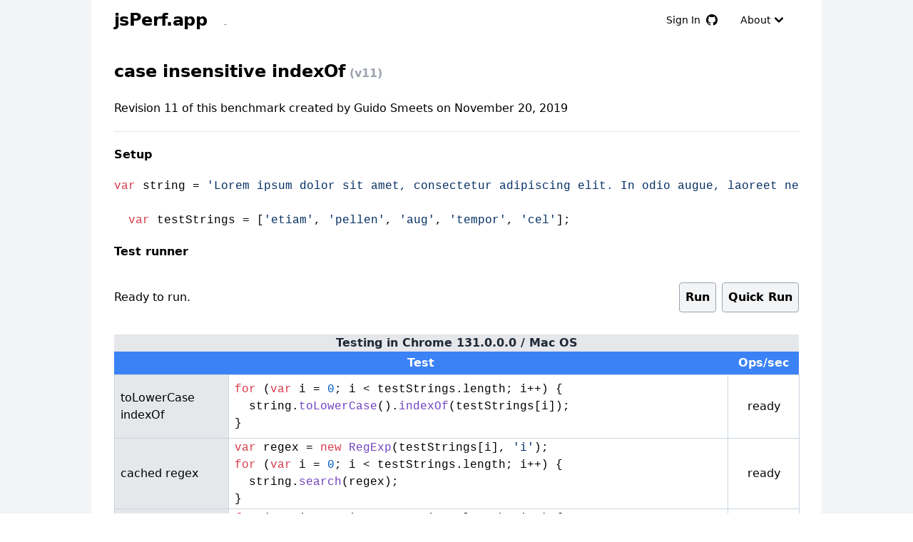

--- FILE ---
content_type: text/html; charset=utf-8
request_url: https://jsperf.app/case-insensitive-indexof/11
body_size: 7040
content:
<!DOCTYPE html><html><head><meta charSet="utf-8"/><meta name="viewport" content="width=device-width, initial-scale=1"/><link rel="stylesheet" href="/_next/static/css/325aa05b83206ed0.css" data-precedence="next"/><link rel="stylesheet" href="/_next/static/css/0a073b4148a5cb41.css" data-precedence="next"/><link rel="preload" as="script" fetchPriority="low" href="/_next/static/chunks/webpack-8cb4cf92c7560a66.js"/><script src="/_next/static/chunks/fd9d1056-6425ec1a541c3068.js" async=""></script><script src="/_next/static/chunks/117-0b2f5fcd57cf2093.js" async=""></script><script src="/_next/static/chunks/main-app-2dcde4753ea0d175.js" async=""></script><script src="/_next/static/chunks/app/global-error-3b14707737fd170a.js" async=""></script><script src="/_next/static/chunks/88-624c4446387d7466.js" async=""></script><script src="/_next/static/chunks/364-0736bdce4df692df.js" async=""></script><script src="/_next/static/chunks/953-cdd8ba8e810c8dd9.js" async=""></script><script src="/_next/static/chunks/267-7ff63717551a11f9.js" async=""></script><script src="/_next/static/chunks/app/page-550a778f7e2a413a.js" async=""></script><script src="/_next/static/chunks/61-21a58de56dbe42c2.js" async=""></script><script src="/_next/static/chunks/app/%5B...slug%5D/page-3eb396307ea501f6.js" async=""></script><link rel="preload" href="https://www.googletagmanager.com/gtag/js?id=G-F11BWCNX1S" as="script"/><title>case insensitive indexOf (v11)</title><meta name="description" content="case insensitive indexOf (v11) - Online Javascript Benchmark - jsPerf.com mirror"/><script src="/_next/static/chunks/polyfills-42372ed130431b0a.js" noModule=""></script></head><body><div class="font-sans antialiased min-h-full flex flex-col bg-gray-100"><div class="flex-auto "><div class="max-w-5xl mx-auto px-4 sm:px-6 lg:px-8 bg-white min-h-screen"><header><nav class="flex items-center justify-between flex-wrap py-2"><div class="flex items-center flex-shrink-0 mr-6"><a href="/" class="no-underline text-black"><span class="sr-only">jsPerf Home Page</span><span class="font-semibold text-2xl tracking-tight">jsPerf.app</span></a></div><div class="block lg:hidden"><button class="flex items-center px-3 py-2 border rounded text-teal-200 border-teal-400 hover:text-white hover:border-white"><svg class="fill-current h-3 w-3" viewBox="0 0 20 20" xmlns="http://www.w3.org/2000/svg"><title>Menu</title><path d="M0 3h20v2H0V3zm0 6h20v2H0V9zm0 6h20v2H0v-2z"></path></svg></button></div><div class="w-full block flex-grow lg:flex lg:items-center lg:w-auto"><div class="text-sm lg:flex-grow"><a href="#responsive-header" class="block mt-4 lg:inline-block lg:mt-0 text-gray-400 hover:text-white mr-4"> </a></div><div><button class="flex items-center inline-block text-sm px-4 py-2 hover:fill-blue-500 hover:text-blue-500 lg:mt-0"><span>Sign In</span><svg aria-hidden="true" viewBox="0 0 16 16" version="1.1" data-view-component="true" fill="#000000" width="16" height="16" class="ml-2 fill-inherit"><path d="M8 0C3.58 0 0 3.58 0 8c0 3.54 2.29 6.53 5.47 7.59.4.07.55-.17.55-.38 0-.19-.01-.82-.01-1.49-2.01.37-2.53-.49-2.69-.94-.09-.23-.48-.94-.82-1.13-.28-.15-.68-.52-.01-.53.63-.01 1.08.58 1.23.82.72 1.21 1.87.87 2.33.66.07-.52.28-.87.51-1.07-1.78-.2-3.64-.89-3.64-3.95 0-.87.31-1.59.82-2.15-.08-.2-.36-1.02.08-2.12 0 0 .67-.21 2.2.82.64-.18 1.32-.27 2-.27.68 0 1.36.09 2 .27 1.53-1.04 2.2-.82 2.2-.82.44 1.1.16 1.92.08 2.12.51.56.82 1.27.82 2.15 0 3.07-1.87 3.75-3.65 3.95.29.25.54.73.54 1.48 0 1.07-.01 1.93-.01 2.2 0 .21.15.46.55.38A8.013 8.013 0 0016 8c0-4.42-3.58-8-8-8z"></path></svg></button></div><div><button href="#" class="flex items-center inline-block text-sm px-4 py-2 hover:text-blue-500 hover:bg-white mt-4 lg:mt-0"><span>About</span><svg data-accordion-icon="true" class="w-6 h-6 shrink-0 " fill="currentColor" viewBox="0 0 20 20" xmlns="http://www.w3.org/2000/svg"><path fill-rule="evenodd" d="M5.293 7.293a1 1 0 011.414 0L10 10.586l3.293-3.293a1 1 0 111.414 1.414l-4 4a1 1 0 01-1.414 0l-4-4a1 1 0 010-1.414z"></path></svg></button></div></div></nav><section id="about" class="h-0 invisible border-solid border-2 border-gray-300"><p>jsPerf.app is an online JavaScript performance benchmark test runner &amp; jsperf.com mirror. It is a complete rewrite in homage to the once excellent jsperf.com now with hopefully a more modern &amp; maintainable <a href="https://github.com/rd13/jsperf.app">codebase</a>.</p><p class="my-4">jsperf.com URLs are mirrored at the same path, e.g:</p><pre class="bg-gray-100 inline-block">https://jsperf.com/negative-modulo/2</pre><p class="my-4">Can be accessed at:</p><pre class="bg-gray-100 inline-block"><a href="https://jsperf.app/negative-modulo/2">https://jsperf.app/negative-modulo/2</a></pre></section></header><div itemScope="" itemType="http://schema.org/SoftwareSourceCode"><hgroup><h1 itemProp="name" class="text-2xl py-6 font-bold">case insensitive indexOf<span class="text-gray-400 text-base"> (v11)</span></h1></hgroup><section><h2 class="text-md"><span>Revision <!-- -->11<!-- --> of this benchmark created </span><span> by <!-- -->Guido Smeets<!-- --> </span>on <time dateTime="2019-11-20T08:40:57.000Z" pubdate="true">November 20, 2019</time></h2></section><hr class="my-5"/><section><h2 class="font-bold my-5">Setup</h2><pre class="max-h-80 overflow-scroll"><code class="language-javascript"><span class="hljs-keyword">var</span> string = <span class="hljs-string">'Lorem ipsum dolor sit amet, consectetur adipiscing elit. In odio augue, laoreet nec ultricies sit amet, pulvinar vel mi. Praesent faucibus turpis tortor, accumsan volutpat dolor posuere a. Duis viverra tellus ipsum, eu porta enim molestie sed. Cras non lectus eu ante tristique malesuada. Fusce luctus, tortor ac molestie efficitur, lacus ante sodales est, sed laoreet sem lorem a urna. Phasellus hendrerit ullamcorper scelerisque. Vestibulum sodales ut lectus vehicula ultricies. Fusce placerat sem sit amet orci auctor, ut egestas quam interdum. Sed in orci sed ex blandit finibus. Praesent ac tempor diam, a tempus turpis. Nunc at hendrerit mi. Vestibulum congue commodo dolor, ac elementum lacus. Nulla ac mauris at arcu tincidunt imperdiet. Cras dapibus, risus in feugiat interdum, magna dolor aliquam sapien, id auctor magna orci sed nisi. In quis iaculis felis, vel luctus erat. Nullam eleifend ac metus ullamcorper commodo. Praesent rhoncus pulvinar lorem, et tempus felis blandit ut. Integer tempus condimentum risus sit amet dictum. Maecenas vel velit nec ligula porttitor venenatis eget ac libero. Nullam suscipit sapien eu nisl vestibulum, at laoreet est luctus. Vestibulum accumsan ullamcorper facilisis. Pellentesque sit amet dapibus felis. Morbi condimentum consectetur dolor non feugiat. Fusce egestas placerat ante ut iaculis. Sed commodo leo in magna iaculis iaculis. Suspendisse potenti. Pellentesque habitant morbi tristique senectus et netus et malesuada fames ac turpis egestas. Donec mattis semper ultrices. Fusce erat dui, iaculis a augue fermentum, aliquet semper massa. Phasellus condimentum sed nulla non feugiat. Integer ut porta purus. Donec viverra purus sit amet pulvinar tempor. Pellentesque elementum orci metus, eu fermentum elit eleifend ut. Praesent commodo libero dictum mollis euismod. Proin dignissim ornare turpis. Mauris laoreet aliquet odio, in accumsan urna. Maecenas bibendum eget lacus non faucibus. Nulla feugiat lectus sit amet eros fringilla sollicitudin. Donec eget sollicitudin justo. Phasellus quis magna tristique, vehicula nunc ac, consequat nunc. Phasellus porta purus a ligula aliquet, vitae pretium neque eleifend. Nam placerat vel lectus eget aliquet. Fusce ipsum tortor, euismod porta elementum vitae, fermentum sit amet nisi. Morbi semper ipsum augue, nec auctor turpis ultricies et. Sed nec bibendum dui. Etiam imperdiet leo vitae eros tempor, pulvinar ultricies diam cursus. Sed malesuada vestibulum mi nec ornare. Pellentesque habitant morbi tristique senectus et netus et malesuada fames ac turpis egestas. Morbi viverra neque neque. Nam vel nibh luctus, condimentum nisi eget, aliquet massa. Aliquam tristique imperdiet dui. Morbi vitae convallis augue, ultricies ultrices nulla. Cras eu ipsum et metus laoreet suscipit quis et odio. Pellentesque ornare est nec felis ornare lobortis. Suspendisse sed porttitor augue, ut scelerisque nisl. Sed magna libero, molestie non molestie non, tempor non ex.'</span>;
  
  <span class="hljs-keyword">var</span> testStrings = [<span class="hljs-string">'etiam'</span>, <span class="hljs-string">'pellen'</span>, <span class="hljs-string">'aug'</span>, <span class="hljs-string">'tempor'</span>, <span class="hljs-string">'cel'</span>];</code></pre><script type="application/ld+json">{"@context":"https://schema.org","@type":"SoftwareSourceCode","codeSampleType":"Snippet","programmingLanguage":"JavaScript","name":"case insensitive indexOf Javascript Benchmark Setup Script","text":"var string = 'Lorem ipsum dolor sit amet, consectetur adipiscing elit. In odio augue, laoreet nec ultricies sit amet, pulvinar vel mi. Praesent faucibus turpis tortor, accumsan volutpat dolor posuere a. Duis viverra tellus ipsum, eu porta enim molestie sed. Cras non lectus eu ante tristique malesuada. Fusce luctus, tortor ac molestie efficitur, lacus ante sodales est, sed laoreet sem lorem a urna. Phasellus hendrerit ullamcorper scelerisque. Vestibulum sodales ut lectus vehicula ultricies. Fusce placerat sem sit amet orci auctor, ut egestas quam interdum. Sed in orci sed ex blandit finibus. Praesent ac tempor diam, a tempus turpis. Nunc at hendrerit mi. Vestibulum congue commodo dolor, ac elementum lacus. Nulla ac mauris at arcu tincidunt imperdiet. Cras dapibus, risus in feugiat interdum, magna dolor aliquam sapien, id auctor magna orci sed nisi. In quis iaculis felis, vel luctus erat. Nullam eleifend ac metus ullamcorper commodo. Praesent rhoncus pulvinar lorem, et tempus felis blandit ut. Integer tempus condimentum risus sit amet dictum. Maecenas vel velit nec ligula porttitor venenatis eget ac libero. Nullam suscipit sapien eu nisl vestibulum, at laoreet est luctus. Vestibulum accumsan ullamcorper facilisis. Pellentesque sit amet dapibus felis. Morbi condimentum consectetur dolor non feugiat. Fusce egestas placerat ante ut iaculis. Sed commodo leo in magna iaculis iaculis. Suspendisse potenti. Pellentesque habitant morbi tristique senectus et netus et malesuada fames ac turpis egestas. Donec mattis semper ultrices. Fusce erat dui, iaculis a augue fermentum, aliquet semper massa. Phasellus condimentum sed nulla non feugiat. Integer ut porta purus. Donec viverra purus sit amet pulvinar tempor. Pellentesque elementum orci metus, eu fermentum elit eleifend ut. Praesent commodo libero dictum mollis euismod. Proin dignissim ornare turpis. Mauris laoreet aliquet odio, in accumsan urna. Maecenas bibendum eget lacus non faucibus. Nulla feugiat lectus sit amet eros fringilla sollicitudin. Donec eget sollicitudin justo. Phasellus quis magna tristique, vehicula nunc ac, consequat nunc. Phasellus porta purus a ligula aliquet, vitae pretium neque eleifend. Nam placerat vel lectus eget aliquet. Fusce ipsum tortor, euismod porta elementum vitae, fermentum sit amet nisi. Morbi semper ipsum augue, nec auctor turpis ultricies et. Sed nec bibendum dui. Etiam imperdiet leo vitae eros tempor, pulvinar ultricies diam cursus. Sed malesuada vestibulum mi nec ornare. Pellentesque habitant morbi tristique senectus et netus et malesuada fames ac turpis egestas. Morbi viverra neque neque. Nam vel nibh luctus, condimentum nisi eget, aliquet massa. Aliquam tristique imperdiet dui. Morbi vitae convallis augue, ultricies ultrices nulla. Cras eu ipsum et metus laoreet suscipit quis et odio. Pellentesque ornare est nec felis ornare lobortis. Suspendisse sed porttitor augue, ut scelerisque nisl. Sed magna libero, molestie non molestie non, tempor non ex.';\n  \n  var testStrings = ['etiam', 'pellen', 'aug', 'tempor', 'cel'];","version":"11"}</script></section><section><h2 class="font-bold my-5">Test runner</h2><div id="controls" class="flex my-5 h-16 items-center"><p id="status" class="flex-1">Ready to run.</p><button id="run" type="button" class="buttons_default__pyaFg mx-2">Run</button><button type="button" class="buttons_default__pyaFg">Quick Run</button><iframe src="/sandbox.html" sandbox="allow-scripts" class="TestRunner_sandboxIframe__3kpDW"></iframe></div><table id="test-table" class="w-full border-collapse"><caption class="bg-gray-200 font-bold text-md text-gray-800">Testing in </caption><thead class="bg-blue-500 text-white"><tr><th colSpan="2" class="py-1">Test</th><th title="Operations per second (higher is better)" class="px-2">Ops/sec</th></tr></thead><tbody><tr class=""><td class="py-5 px-2 bg-gray-200 w-1/6 border border-slate-300">toLowerCase indexOf</td><td class="code px-2 border border-slate-300"><pre class="w-full whitespace-pre-wrap break-words"><code class="language-javascript"><span class="hljs-keyword">for</span> (<span class="hljs-keyword">var</span> i = <span class="hljs-number">0</span>; i &lt; testStrings.<span class="hljs-property">length</span>; i++) {
  string.<span class="hljs-title function_">toLowerCase</span>().<span class="hljs-title function_">indexOf</span>(testStrings[i]);
}</code></pre><script type="application/ld+json">{"@context":"https://schema.org","@type":"SoftwareSourceCode","codeSampleType":"Snippet","programmingLanguage":"JavaScript","name":"toLowerCase indexOf","text":"for (var i = 0; i < testStrings.length; i++) {\n  string.toLowerCase().indexOf(testStrings[i]);\n}"}</script></td><td class="   text-center w-[100px] p-2 border border-slate-300"><div>ready</div></td></tr><tr class=""><td class="py-5 px-2 bg-gray-200 w-1/6 border border-slate-300">cached regex</td><td class="code px-2 border border-slate-300"><pre class="w-full whitespace-pre-wrap break-words"><code class="language-javascript"><span class="hljs-keyword">var</span> regex = <span class="hljs-keyword">new</span> <span class="hljs-title class_">RegExp</span>(testStrings[i], <span class="hljs-string">'i'</span>);
<span class="hljs-keyword">for</span> (<span class="hljs-keyword">var</span> i = <span class="hljs-number">0</span>; i &lt; testStrings.<span class="hljs-property">length</span>; i++) {
  string.<span class="hljs-title function_">search</span>(regex);
}</code></pre><script type="application/ld+json">{"@context":"https://schema.org","@type":"SoftwareSourceCode","codeSampleType":"Snippet","programmingLanguage":"JavaScript","name":"cached regex","text":"var regex = new RegExp(testStrings[i], 'i');\nfor (var i = 0; i < testStrings.length; i++) {\n  string.search(regex);\n}"}</script></td><td class="   text-center w-[100px] p-2 border border-slate-300"><div>ready</div></td></tr><tr class=""><td class="py-5 px-2 bg-gray-200 w-1/6 border border-slate-300">regex indexOf</td><td class="code px-2 border border-slate-300"><pre class="w-full whitespace-pre-wrap break-words"><code class="language-javascript"><span class="hljs-keyword">for</span> (<span class="hljs-keyword">var</span> i = <span class="hljs-number">0</span>; i &lt; testStrings.<span class="hljs-property">length</span>; i++) {
  string.<span class="hljs-title function_">search</span>(<span class="hljs-keyword">new</span> <span class="hljs-title class_">RegExp</span>(testStrings[i], <span class="hljs-string">'i'</span>));
}</code></pre><script type="application/ld+json">{"@context":"https://schema.org","@type":"SoftwareSourceCode","codeSampleType":"Snippet","programmingLanguage":"JavaScript","name":"regex indexOf","text":"for (var i = 0; i < testStrings.length; i++) {\n  string.search(new RegExp(testStrings[i], 'i'));\n}"}</script></td><td class="   text-center w-[100px] p-2 border border-slate-300"><div>ready</div></td></tr></tbody></table></section><hr class="my-5"/><section><h2 class="font-semibold">Revisions</h2><p class="my-5">You can <a href="/case-insensitive-indexof/11/edit">edit these tests or add more tests to this page</a> by appending /edit to the URL.</p><ul><li><a href="/case-insensitive-indexof">Revision <!-- -->1</a>: published <span>by <!-- -->Ilan Biala<!-- --> </span>on <time dateTime="2015-05-23T18:23:10.000Z">May 23, 2015</time></li><li><a href="/case-insensitive-indexof/11">Revision <!-- -->11</a>: published <span>by <!-- -->Guido Smeets<!-- --> </span>on <time dateTime="2019-11-20T08:40:57.000Z">November 20, 2019</time></li></ul></section></div><footer class="Footer_footer__o4_Ec"><div class="mx-auto w-full max-w-screen-xl"><div class="grid grid-cols-2 gap-8 px-4 py-6 lg:py-8 md:grid-cols-4"><div><h2 class="mb-6 text-sm font-semibold text-gray-900 uppercase">jsPerf</h2><ul class="text-gray-500 dark:text-gray-400 font-medium"><li class="mb-4"><a class="no-underline" href="/">New Benchmark</a></li></ul></div><div><h2 class="mb-6 text-sm font-semibold text-gray-900 uppercase">Resources</h2><ul class="text-gray-500 dark:text-gray-400 font-medium"><li class="mb-4"><a class="no-underline" href="/latest">Latest</a></li><li class="mb-4"><a class="no-underline" href="/examples">Examples</a></li></ul></div><div><h2 class="mb-6 text-sm font-semibold text-gray-900 uppercase">External</h2><ul class="text-gray-500 dark:text-gray-400 font-medium"><li class="mb-4"><a class="no-underline" href="https://github.com/rd13/jsperf.app">GitHub</a></li><li class="mb-4"><a class="no-underline" href="https://github.com/rd13/jsperf.app/issues">Report Issue</a></li></ul></div></div></div></footer></div></div></div><script src="/_next/static/chunks/webpack-8cb4cf92c7560a66.js" async=""></script><script>(self.__next_f=self.__next_f||[]).push([0]);self.__next_f.push([2,null])</script><script>self.__next_f.push([1,"1:HL[\"/_next/static/css/325aa05b83206ed0.css\",\"style\"]\n2:HL[\"/_next/static/css/0a073b4148a5cb41.css\",\"style\"]\n"])</script><script>self.__next_f.push([1,"3:I[2846,[],\"\"]\n6:I[4707,[],\"\"]\n8:I[6423,[],\"\"]\na:I[4879,[\"470\",\"static/chunks/app/global-error-3b14707737fd170a.js\"],\"default\"]\n7:[\"slug\",\"case-insensitive-indexof/11\",\"c\"]\nb:[]\n"])</script><script>self.__next_f.push([1,"0:[\"$\",\"$L3\",null,{\"buildId\":\"-zuFCw4gWErlSRQQPsm3v\",\"assetPrefix\":\"\",\"urlParts\":[\"\",\"case-insensitive-indexof\",\"11\"],\"initialTree\":[\"\",{\"children\":[[\"slug\",\"case-insensitive-indexof/11\",\"c\"],{\"children\":[\"__PAGE__\",{}]}]},\"$undefined\",\"$undefined\",true],\"initialSeedData\":[\"\",{\"children\":[[\"slug\",\"case-insensitive-indexof/11\",\"c\"],{\"children\":[\"__PAGE__\",{},[[\"$L4\",\"$L5\",[[\"$\",\"link\",\"0\",{\"rel\":\"stylesheet\",\"href\":\"/_next/static/css/325aa05b83206ed0.css\",\"precedence\":\"next\",\"crossOrigin\":\"$undefined\"}],[\"$\",\"link\",\"1\",{\"rel\":\"stylesheet\",\"href\":\"/_next/static/css/0a073b4148a5cb41.css\",\"precedence\":\"next\",\"crossOrigin\":\"$undefined\"}]]],null],null]},[null,[\"$\",\"$L6\",null,{\"parallelRouterKey\":\"children\",\"segmentPath\":[\"children\",\"$7\",\"children\"],\"error\":\"$undefined\",\"errorStyles\":\"$undefined\",\"errorScripts\":\"$undefined\",\"template\":[\"$\",\"$L8\",null,{}],\"templateStyles\":\"$undefined\",\"templateScripts\":\"$undefined\",\"notFound\":\"$undefined\",\"notFoundStyles\":\"$undefined\"}]],null]},[[null,[\"$\",\"html\",null,{\"children\":[\"$\",\"body\",null,{\"children\":[\"$\",\"$L6\",null,{\"parallelRouterKey\":\"children\",\"segmentPath\":[\"children\"],\"error\":\"$undefined\",\"errorStyles\":\"$undefined\",\"errorScripts\":\"$undefined\",\"template\":[\"$\",\"$L8\",null,{}],\"templateStyles\":\"$undefined\",\"templateScripts\":\"$undefined\",\"notFound\":[[\"$\",\"title\",null,{\"children\":\"404: This page could not be found.\"}],[\"$\",\"div\",null,{\"style\":{\"fontFamily\":\"system-ui,\\\"Segoe UI\\\",Roboto,Helvetica,Arial,sans-serif,\\\"Apple Color Emoji\\\",\\\"Segoe UI Emoji\\\"\",\"height\":\"100vh\",\"textAlign\":\"center\",\"display\":\"flex\",\"flexDirection\":\"column\",\"alignItems\":\"center\",\"justifyContent\":\"center\"},\"children\":[\"$\",\"div\",null,{\"children\":[[\"$\",\"style\",null,{\"dangerouslySetInnerHTML\":{\"__html\":\"body{color:#000;background:#fff;margin:0}.next-error-h1{border-right:1px solid rgba(0,0,0,.3)}@media (prefers-color-scheme:dark){body{color:#fff;background:#000}.next-error-h1{border-right:1px solid rgba(255,255,255,.3)}}\"}}],[\"$\",\"h1\",null,{\"className\":\"next-error-h1\",\"style\":{\"display\":\"inline-block\",\"margin\":\"0 20px 0 0\",\"padding\":\"0 23px 0 0\",\"fontSize\":24,\"fontWeight\":500,\"verticalAlign\":\"top\",\"lineHeight\":\"49px\"},\"children\":\"404\"}],[\"$\",\"div\",null,{\"style\":{\"display\":\"inline-block\"},\"children\":[\"$\",\"h2\",null,{\"style\":{\"fontSize\":14,\"fontWeight\":400,\"lineHeight\":\"49px\",\"margin\":0},\"children\":\"This page could not be found.\"}]}]]}]}]],\"notFoundStyles\":[]}]}]}]],null],null],\"couldBeIntercepted\":false,\"initialHead\":[null,\"$L9\"],\"globalErrorComponent\":\"$a\",\"missingSlots\":\"$Wb\"}]\n"])</script><script>self.__next_f.push([1,"c:I[3390,[\"88\",\"static/chunks/88-624c4446387d7466.js\",\"364\",\"static/chunks/364-0736bdce4df692df.js\",\"953\",\"static/chunks/953-cdd8ba8e810c8dd9.js\",\"267\",\"static/chunks/267-7ff63717551a11f9.js\",\"931\",\"static/chunks/app/page-550a778f7e2a413a.js\"],\"default\"]\nf:I[8663,[\"88\",\"static/chunks/88-624c4446387d7466.js\",\"364\",\"static/chunks/364-0736bdce4df692df.js\",\"61\",\"static/chunks/61-21a58de56dbe42c2.js\",\"953\",\"static/chunks/953-cdd8ba8e810c8dd9.js\",\"877\",\"static/chunks/app/%5B...slug%5D/page-3eb396307ea501f6.js\"],\"default\"]\nd:Tcf0,"])</script><script>self.__next_f.push([1,"\u003cspan class=\"hljs-keyword\"\u003evar\u003c/span\u003e string = \u003cspan class=\"hljs-string\"\u003e'Lorem ipsum dolor sit amet, consectetur adipiscing elit. In odio augue, laoreet nec ultricies sit amet, pulvinar vel mi. Praesent faucibus turpis tortor, accumsan volutpat dolor posuere a. Duis viverra tellus ipsum, eu porta enim molestie sed. Cras non lectus eu ante tristique malesuada. Fusce luctus, tortor ac molestie efficitur, lacus ante sodales est, sed laoreet sem lorem a urna. Phasellus hendrerit ullamcorper scelerisque. Vestibulum sodales ut lectus vehicula ultricies. Fusce placerat sem sit amet orci auctor, ut egestas quam interdum. Sed in orci sed ex blandit finibus. Praesent ac tempor diam, a tempus turpis. Nunc at hendrerit mi. Vestibulum congue commodo dolor, ac elementum lacus. Nulla ac mauris at arcu tincidunt imperdiet. Cras dapibus, risus in feugiat interdum, magna dolor aliquam sapien, id auctor magna orci sed nisi. In quis iaculis felis, vel luctus erat. Nullam eleifend ac metus ullamcorper commodo. Praesent rhoncus pulvinar lorem, et tempus felis blandit ut. Integer tempus condimentum risus sit amet dictum. Maecenas vel velit nec ligula porttitor venenatis eget ac libero. Nullam suscipit sapien eu nisl vestibulum, at laoreet est luctus. Vestibulum accumsan ullamcorper facilisis. Pellentesque sit amet dapibus felis. Morbi condimentum consectetur dolor non feugiat. Fusce egestas placerat ante ut iaculis. Sed commodo leo in magna iaculis iaculis. Suspendisse potenti. Pellentesque habitant morbi tristique senectus et netus et malesuada fames ac turpis egestas. Donec mattis semper ultrices. Fusce erat dui, iaculis a augue fermentum, aliquet semper massa. Phasellus condimentum sed nulla non feugiat. Integer ut porta purus. Donec viverra purus sit amet pulvinar tempor. Pellentesque elementum orci metus, eu fermentum elit eleifend ut. Praesent commodo libero dictum mollis euismod. Proin dignissim ornare turpis. Mauris laoreet aliquet odio, in accumsan urna. Maecenas bibendum eget lacus non faucibus. Nulla feugiat lectus sit amet eros fringilla sollicitudin. Donec eget sollicitudin justo. Phasellus quis magna tristique, vehicula nunc ac, consequat nunc. Phasellus porta purus a ligula aliquet, vitae pretium neque eleifend. Nam placerat vel lectus eget aliquet. Fusce ipsum tortor, euismod porta elementum vitae, fermentum sit amet nisi. Morbi semper ipsum augue, nec auctor turpis ultricies et. Sed nec bibendum dui. Etiam imperdiet leo vitae eros tempor, pulvinar ultricies diam cursus. Sed malesuada vestibulum mi nec ornare. Pellentesque habitant morbi tristique senectus et netus et malesuada fames ac turpis egestas. Morbi viverra neque neque. Nam vel nibh luctus, condimentum nisi eget, aliquet massa. Aliquam tristique imperdiet dui. Morbi vitae convallis augue, ultricies ultrices nulla. Cras eu ipsum et metus laoreet suscipit quis et odio. Pellentesque ornare est nec felis ornare lobortis. Suspendisse sed porttitor augue, ut scelerisque nisl. Sed magna libero, molestie non molestie non, tempor non ex.'\u003c/span\u003e;\n  \n  \u003cspan class=\"hljs-keyword\"\u003evar\u003c/span\u003e testStrings = [\u003cspan class=\"hljs-string\"\u003e'etiam'\u003c/span\u003e, \u003cspan class=\"hljs-string\"\u003e'pellen'\u003c/span\u003e, \u003cspan class=\"hljs-string\"\u003e'aug'\u003c/span\u003e, \u003cspan class=\"hljs-string\"\u003e'tempor'\u003c/span\u003e, \u003cspan class=\"hljs-string\"\u003e'cel'\u003c/span\u003e];"])</script><script>self.__next_f.push([1,"e:Tcc1,"])</script><script>self.__next_f.push([1,"{\"@context\":\"https://schema.org\",\"@type\":\"SoftwareSourceCode\",\"codeSampleType\":\"Snippet\",\"programmingLanguage\":\"JavaScript\",\"name\":\"case insensitive indexOf Javascript Benchmark Setup Script\",\"text\":\"var string = 'Lorem ipsum dolor sit amet, consectetur adipiscing elit. In odio augue, laoreet nec ultricies sit amet, pulvinar vel mi. Praesent faucibus turpis tortor, accumsan volutpat dolor posuere a. Duis viverra tellus ipsum, eu porta enim molestie sed. Cras non lectus eu ante tristique malesuada. Fusce luctus, tortor ac molestie efficitur, lacus ante sodales est, sed laoreet sem lorem a urna. Phasellus hendrerit ullamcorper scelerisque. Vestibulum sodales ut lectus vehicula ultricies. Fusce placerat sem sit amet orci auctor, ut egestas quam interdum. Sed in orci sed ex blandit finibus. Praesent ac tempor diam, a tempus turpis. Nunc at hendrerit mi. Vestibulum congue commodo dolor, ac elementum lacus. Nulla ac mauris at arcu tincidunt imperdiet. Cras dapibus, risus in feugiat interdum, magna dolor aliquam sapien, id auctor magna orci sed nisi. In quis iaculis felis, vel luctus erat. Nullam eleifend ac metus ullamcorper commodo. Praesent rhoncus pulvinar lorem, et tempus felis blandit ut. Integer tempus condimentum risus sit amet dictum. Maecenas vel velit nec ligula porttitor venenatis eget ac libero. Nullam suscipit sapien eu nisl vestibulum, at laoreet est luctus. Vestibulum accumsan ullamcorper facilisis. Pellentesque sit amet dapibus felis. Morbi condimentum consectetur dolor non feugiat. Fusce egestas placerat ante ut iaculis. Sed commodo leo in magna iaculis iaculis. Suspendisse potenti. Pellentesque habitant morbi tristique senectus et netus et malesuada fames ac turpis egestas. Donec mattis semper ultrices. Fusce erat dui, iaculis a augue fermentum, aliquet semper massa. Phasellus condimentum sed nulla non feugiat. Integer ut porta purus. Donec viverra purus sit amet pulvinar tempor. Pellentesque elementum orci metus, eu fermentum elit eleifend ut. Praesent commodo libero dictum mollis euismod. Proin dignissim ornare turpis. Mauris laoreet aliquet odio, in accumsan urna. Maecenas bibendum eget lacus non faucibus. Nulla feugiat lectus sit amet eros fringilla sollicitudin. Donec eget sollicitudin justo. Phasellus quis magna tristique, vehicula nunc ac, consequat nunc. Phasellus porta purus a ligula aliquet, vitae pretium neque eleifend. Nam placerat vel lectus eget aliquet. Fusce ipsum tortor, euismod porta elementum vitae, fermentum sit amet nisi. Morbi semper ipsum augue, nec auctor turpis ultricies et. Sed nec bibendum dui. Etiam imperdiet leo vitae eros tempor, pulvinar ultricies diam cursus. Sed malesuada vestibulum mi nec ornare. Pellentesque habitant morbi tristique senectus et netus et malesuada fames ac turpis egestas. Morbi viverra neque neque. Nam vel nibh luctus, condimentum nisi eget, aliquet massa. Aliquam tristique imperdiet dui. Morbi vitae convallis augue, ultricies ultrices nulla. Cras eu ipsum et metus laoreet suscipit quis et odio. Pellentesque ornare est nec felis ornare lobortis. Suspendisse sed porttitor augue, ut scelerisque nisl. Sed magna libero, molestie non molestie non, tempor non ex.';\\n  \\n  var testStrings = ['etiam', 'pellen', 'aug', 'tempor', 'cel'];\",\"version\":\"11\"}"])</script><script>self.__next_f.push([1,"10:Tbe6,"])</script><script>self.__next_f.push([1,"var string = 'Lorem ipsum dolor sit amet, consectetur adipiscing elit. In odio augue, laoreet nec ultricies sit amet, pulvinar vel mi. Praesent faucibus turpis tortor, accumsan volutpat dolor posuere a. Duis viverra tellus ipsum, eu porta enim molestie sed. Cras non lectus eu ante tristique malesuada. Fusce luctus, tortor ac molestie efficitur, lacus ante sodales est, sed laoreet sem lorem a urna. Phasellus hendrerit ullamcorper scelerisque. Vestibulum sodales ut lectus vehicula ultricies. Fusce placerat sem sit amet orci auctor, ut egestas quam interdum. Sed in orci sed ex blandit finibus. Praesent ac tempor diam, a tempus turpis. Nunc at hendrerit mi. Vestibulum congue commodo dolor, ac elementum lacus. Nulla ac mauris at arcu tincidunt imperdiet. Cras dapibus, risus in feugiat interdum, magna dolor aliquam sapien, id auctor magna orci sed nisi. In quis iaculis felis, vel luctus erat. Nullam eleifend ac metus ullamcorper commodo. Praesent rhoncus pulvinar lorem, et tempus felis blandit ut. Integer tempus condimentum risus sit amet dictum. Maecenas vel velit nec ligula porttitor venenatis eget ac libero. Nullam suscipit sapien eu nisl vestibulum, at laoreet est luctus. Vestibulum accumsan ullamcorper facilisis. Pellentesque sit amet dapibus felis. Morbi condimentum consectetur dolor non feugiat. Fusce egestas placerat ante ut iaculis. Sed commodo leo in magna iaculis iaculis. Suspendisse potenti. Pellentesque habitant morbi tristique senectus et netus et malesuada fames ac turpis egestas. Donec mattis semper ultrices. Fusce erat dui, iaculis a augue fermentum, aliquet semper massa. Phasellus condimentum sed nulla non feugiat. Integer ut porta purus. Donec viverra purus sit amet pulvinar tempor. Pellentesque elementum orci metus, eu fermentum elit eleifend ut. Praesent commodo libero dictum mollis euismod. Proin dignissim ornare turpis. Mauris laoreet aliquet odio, in accumsan urna. Maecenas bibendum eget lacus non faucibus. Nulla feugiat lectus sit amet eros fringilla sollicitudin. Donec eget sollicitudin justo. Phasellus quis magna tristique, vehicula nunc ac, consequat nunc. Phasellus porta purus a ligula aliquet, vitae pretium neque eleifend. Nam placerat vel lectus eget aliquet. Fusce ipsum tortor, euismod porta elementum vitae, fermentum sit amet nisi. Morbi semper ipsum augue, nec auctor turpis ultricies et. Sed nec bibendum dui. Etiam imperdiet leo vitae eros tempor, pulvinar ultricies diam cursus. Sed malesuada vestibulum mi nec ornare. Pellentesque habitant morbi tristique senectus et netus et malesuada fames ac turpis egestas. Morbi viverra neque neque. Nam vel nibh luctus, condimentum nisi eget, aliquet massa. Aliquam tristique imperdiet dui. Morbi vitae convallis augue, ultricies ultrices nulla. Cras eu ipsum et metus laoreet suscipit quis et odio. Pellentesque ornare est nec felis ornare lobortis. Suspendisse sed porttitor augue, ut scelerisque nisl. Sed magna libero, molestie non molestie non, tempor non ex.';\n  \n  var testStrings = ['etiam', 'pellen', 'aug', 'tempor', 'cel'];"])</script><script>self.__next_f.push([1,"5:[\"$\",\"$Lc\",null,{\"children\":[\"$\",\"div\",null,{\"itemScope\":true,\"itemType\":\"http://schema.org/SoftwareSourceCode\",\"children\":[[\"$\",\"hgroup\",null,{\"children\":[\"$\",\"h1\",null,{\"itemProp\":\"name\",\"className\":\"text-2xl py-6 font-bold\",\"children\":[\"case insensitive indexOf\",[\"$\",\"span\",null,{\"className\":\"text-gray-400 text-base\",\"children\":\" (v11)\"}]]}]}],[\"$\",\"section\",null,{\"children\":[\"$\",\"h2\",null,{\"className\":\"text-md\",\"children\":[[\"$\",\"span\",null,{\"children\":[\"Revision \",11,\" of this benchmark created \"]}],[\"$\",\"span\",null,{\"children\":[\" by \",\"Guido Smeets\",\" \"]}],\"on \",[\"$\",\"time\",null,{\"dateTime\":\"2019-11-20T08:40:57.000Z\",\"pubdate\":\"true\",\"children\":\"November 20, 2019\"}]]}]}],[\"$\",\"hr\",null,{\"className\":\"my-5\"}],\"\",\"\",[\"$\",\"section\",null,{\"children\":[[[\"$\",\"h2\",null,{\"className\":\"font-bold my-5\",\"children\":\"Setup\"}],[\"$\",\"pre\",null,{\"className\":\"max-h-80 overflow-scroll\",\"children\":[\"$\",\"code\",null,{\"className\":\"language-javascript\",\"dangerouslySetInnerHTML\":{\"__html\":\"$d\"}}]}]],[\"$\",\"script\",null,{\"type\":\"application/ld+json\",\"dangerouslySetInnerHTML\":{\"__html\":\"$e\"}}]]}],\"\",[\"$\",\"section\",null,{\"children\":[\"$\",\"$Lf\",null,{\"id\":\"6373c66a13a5bcaf3fb5c2aa\",\"tests\":[{\"title\":\"toLowerCase indexOf\",\"code\":\"for (var i = 0; i \u003c testStrings.length; i++) {\\n  string.toLowerCase().indexOf(testStrings[i]);\\n}\",\"async\":false},{\"title\":\"cached regex\",\"code\":\"var regex = new RegExp(testStrings[i], 'i');\\nfor (var i = 0; i \u003c testStrings.length; i++) {\\n  string.search(regex);\\n}\",\"async\":false},{\"title\":\"regex indexOf\",\"code\":\"for (var i = 0; i \u003c testStrings.length; i++) {\\n  string.search(new RegExp(testStrings[i], 'i'));\\n}\",\"async\":false}],\"initHTML\":\"\",\"setup\":\"$10\",\"teardown\":\"\"}]}],[\"$\",\"hr\",null,{\"className\":\"my-5\"}],[\"$\",\"section\",null,{\"children\":[[\"$\",\"h2\",null,{\"className\":\"font-semibold\",\"children\":\"Revisions\"}],[\"$\",\"p\",null,{\"className\":\"my-5\",\"children\":[\"You can \",[\"$\",\"a\",null,{\"href\":\"/case-insensitive-indexof/11/edit\",\"children\":\"edit these tests or add more tests to this page\"}],\" by appending /edit to the URL.\"]}],[\"$\",\"ul\",null,{\"children\":[[\"$\",\"li\",\"0\",{\"children\":[[\"$\",\"a\",null,{\"href\":\"/case-insensitive-indexof\",\"children\":[\"Revision \",1]}],\": published \",[\"$\",\"span\",null,{\"children\":[\"by \",\"Ilan Biala\",\" \"]}],\"on \",[\"$\",\"time\",null,{\"dateTime\":\"2015-05-23T18:23:10.000Z\",\"children\":\"May 23, 2015\"}]]}],[\"$\",\"li\",\"1\",{\"children\":[[\"$\",\"a\",null,{\"href\":\"/case-insensitive-indexof/11\",\"children\":[\"Revision \",11]}],\": published \",[\"$\",\"span\",null,{\"children\":[\"by \",\"Guido Smeets\",\" \"]}],\"on \",[\"$\",\"time\",null,{\"dateTime\":\"2019-11-20T08:40:57.000Z\",\"children\":\"November 20, 2019\"}]]}]]}]]}]]}]}]\n"])</script><script>self.__next_f.push([1,"9:[[\"$\",\"meta\",\"0\",{\"name\":\"viewport\",\"content\":\"width=device-width, initial-scale=1\"}],[\"$\",\"meta\",\"1\",{\"charSet\":\"utf-8\"}],[\"$\",\"title\",\"2\",{\"children\":\"case insensitive indexOf (v11)\"}],[\"$\",\"meta\",\"3\",{\"name\":\"description\",\"content\":\"case insensitive indexOf (v11) - Online Javascript Benchmark - jsPerf.com mirror\"}]]\n4:null\n"])</script></body></html>

--- FILE ---
content_type: text/css; charset=utf-8
request_url: https://jsperf.app/_next/static/css/325aa05b83206ed0.css
body_size: 4025
content:
.PublishButton_PublishButton__nfSGE{border-width:1px;--tw-border-opacity:1;border-color:rgb(248 113 113/var(--tw-border-opacity));--tw-bg-opacity:1;background-color:rgb(254 226 226/var(--tw-bg-opacity))}.PublishButton_PublishButton__nfSGE:hover{--tw-bg-opacity:1;background-color:rgb(254 202 202/var(--tw-bg-opacity))}.PublishButton_PublishButton__nfSGE{padding:.5rem;border-radius:.25rem;-webkit-text-decoration-line:none;text-decoration-line:none;color:#000}pre code.hljs{display:block;overflow-x:auto;padding:1em}code.hljs{padding:3px 5px}/*!
  Theme: GitHub
  Description: Light theme as seen on github.com
  Author: github.com
  Maintainer: @Hirse
  Updated: 2021-05-15

  Outdated base version: https://github.com/primer/github-syntax-light
  Current colors taken from GitHub's CSS
*/.hljs{color:#24292e;background:#fff}.hljs-doctag,.hljs-keyword,.hljs-meta .hljs-keyword,.hljs-template-tag,.hljs-template-variable,.hljs-type,.hljs-variable.language_{color:#d73a49}.hljs-title,.hljs-title.class_,.hljs-title.class_.inherited__,.hljs-title.function_{color:#6f42c1}.hljs-attr,.hljs-attribute,.hljs-literal,.hljs-meta,.hljs-number,.hljs-operator,.hljs-selector-attr,.hljs-selector-class,.hljs-selector-id,.hljs-variable{color:#005cc5}.hljs-meta .hljs-string,.hljs-regexp,.hljs-string{color:#032f62}.hljs-built_in,.hljs-symbol{color:#e36209}.hljs-code,.hljs-comment,.hljs-formula{color:#6a737d}.hljs-name,.hljs-quote,.hljs-selector-pseudo,.hljs-selector-tag{color:#22863a}.hljs-subst{color:#24292e}.hljs-section{color:#005cc5;font-weight:700}.hljs-bullet{color:#735c0f}.hljs-emphasis{color:#24292e;font-style:italic}.hljs-strong{color:#24292e;font-weight:700}.hljs-addition{color:#22863a;background-color:#f0fff4}.hljs-deletion{color:#b31d28;background-color:#ffeef0}
/*
! tailwindcss v3.0.24 | MIT License | https://tailwindcss.com
*/*,:after,:before{box-sizing:border-box;border:0 solid #e5e7eb}:after,:before{--tw-content:""}html{line-height:1.5;-webkit-text-size-adjust:100%;-moz-tab-size:4;-o-tab-size:4;tab-size:4;font-family:ui-sans-serif,system-ui,-apple-system,BlinkMacSystemFont,Segoe UI,Roboto,Helvetica Neue,Arial,Noto Sans,sans-serif,Apple Color Emoji,Segoe UI Emoji,Segoe UI Symbol,Noto Color Emoji}body{margin:0;line-height:inherit}hr{height:0;color:inherit;border-top-width:1px}abbr:where([title]){-webkit-text-decoration:underline dotted;text-decoration:underline dotted}h1,h2,h3,h4,h5,h6{font-size:inherit;font-weight:inherit}a{color:inherit;text-decoration:inherit}b,strong{font-weight:bolder}code,kbd,pre,samp{font-family:ui-monospace,SFMono-Regular,Menlo,Monaco,Consolas,Liberation Mono,Courier New,monospace;font-size:1em}small{font-size:80%}sub,sup{font-size:75%;line-height:0;position:relative;vertical-align:baseline}sub{bottom:-.25em}sup{top:-.5em}table{text-indent:0;border-color:inherit;border-collapse:collapse}button,input,optgroup,select,textarea{font-family:inherit;font-size:100%;line-height:inherit;color:inherit;margin:0;padding:0}button,select{text-transform:none}[type=button],[type=reset],[type=submit],button{-webkit-appearance:button;background-color:transparent;background-image:none}:-moz-focusring{outline:auto}:-moz-ui-invalid{box-shadow:none}progress{vertical-align:baseline}::-webkit-inner-spin-button,::-webkit-outer-spin-button{height:auto}[type=search]{-webkit-appearance:textfield;outline-offset:-2px}::-webkit-search-decoration{-webkit-appearance:none}::-webkit-file-upload-button{-webkit-appearance:button;font:inherit}summary{display:list-item}blockquote,dd,dl,figure,h1,h2,h3,h4,h5,h6,hr,p,pre{margin:0}fieldset{margin:0}fieldset,legend{padding:0}menu,ol,ul{list-style:none;margin:0;padding:0}textarea{resize:vertical}input::-moz-placeholder,textarea::-moz-placeholder{opacity:1;color:#9ca3af}input::placeholder,textarea::placeholder{opacity:1;color:#9ca3af}[role=button],button{cursor:pointer}:disabled{cursor:default}audio,canvas,embed,iframe,img,object,svg,video{display:block;vertical-align:middle}img,video{max-width:100%;height:auto}[hidden]{display:none}*,:after,:before{--tw-translate-x:0;--tw-translate-y:0;--tw-rotate:0;--tw-skew-x:0;--tw-skew-y:0;--tw-scale-x:1;--tw-scale-y:1;--tw-pan-x: ;--tw-pan-y: ;--tw-pinch-zoom: ;--tw-scroll-snap-strictness:proximity;--tw-ordinal: ;--tw-slashed-zero: ;--tw-numeric-figure: ;--tw-numeric-spacing: ;--tw-numeric-fraction: ;--tw-ring-inset: ;--tw-ring-offset-width:0px;--tw-ring-offset-color:#fff;--tw-ring-color:rgba(59,130,246,.5);--tw-ring-offset-shadow:0 0 #0000;--tw-ring-shadow:0 0 #0000;--tw-shadow:0 0 #0000;--tw-shadow-colored:0 0 #0000;--tw-blur: ;--tw-brightness: ;--tw-contrast: ;--tw-grayscale: ;--tw-hue-rotate: ;--tw-invert: ;--tw-saturate: ;--tw-sepia: ;--tw-drop-shadow: ;--tw-backdrop-blur: ;--tw-backdrop-brightness: ;--tw-backdrop-contrast: ;--tw-backdrop-grayscale: ;--tw-backdrop-hue-rotate: ;--tw-backdrop-invert: ;--tw-backdrop-opacity: ;--tw-backdrop-saturate: ;--tw-backdrop-sepia: }.sr-only{position:absolute;width:1px;height:1px;padding:0;margin:-1px;overflow:hidden;clip:rect(0,0,0,0);white-space:nowrap;border-width:0}.visible{visibility:visible}.\!visible{visibility:visible!important}.invisible{visibility:hidden}.absolute{position:absolute}.my-4{margin-top:1rem;margin-bottom:1rem}.mx-auto{margin-left:auto;margin-right:auto}.mx-5{margin-left:1.25rem;margin-right:1.25rem}.my-5{margin-top:1.25rem;margin-bottom:1.25rem}.mx-2{margin-left:.5rem;margin-right:.5rem}.my-3{margin-top:.75rem;margin-bottom:.75rem}.mr-6{margin-right:1.5rem}.mt-4{margin-top:1rem}.mr-4{margin-right:1rem}.ml-2{margin-left:.5rem}.mr-2{margin-right:.5rem}.mb-6{margin-bottom:1.5rem}.mb-4{margin-bottom:1rem}.mb-2{margin-bottom:.5rem}.mb-5{margin-bottom:1.25rem}.block{display:block}.inline-block{display:inline-block}.flex{display:flex}.inline-flex{display:inline-flex}.table{display:table}.grid{display:grid}.h-3{height:.75rem}.h-6{height:1.5rem}.h-0{height:0}.h-16{height:4rem}.max-h-80{max-height:20rem}.min-h-full{min-height:100%}.min-h-screen{min-height:100vh}.w-3{width:.75rem}.w-full{width:100%}.w-6{width:1.5rem}.w-1\/6{width:16.666667%}.w-\[100px\]{width:100px}.max-w-5xl{max-width:64rem}.max-w-screen-xl{max-width:1280px}.flex-auto{flex:1 1 auto}.flex-1{flex:1 1 0%}.flex-shrink-0,.shrink-0{flex-shrink:0}.flex-grow{flex-grow:1}.border-collapse{border-collapse:collapse}.rotate-180{--tw-rotate:180deg;transform:translate(var(--tw-translate-x),var(--tw-translate-y)) rotate(var(--tw-rotate)) skewX(var(--tw-skew-x)) skewY(var(--tw-skew-y)) scaleX(var(--tw-scale-x)) scaleY(var(--tw-scale-y))}.grid-cols-2{grid-template-columns:repeat(2,minmax(0,1fr))}.flex-col{flex-direction:column}.flex-wrap{flex-wrap:wrap}.items-center{align-items:center}.justify-end{justify-content:flex-end}.justify-between{justify-content:space-between}.gap-8{gap:2rem}.self-start{align-self:flex-start}.overflow-scroll{overflow:scroll}.truncate{overflow:hidden;text-overflow:ellipsis;white-space:nowrap}.whitespace-pre-wrap{white-space:pre-wrap}.break-words{overflow-wrap:break-word}.rounded{border-radius:.25rem}.border{border-width:1px}.border-2{border-width:2px}.border-solid{border-style:solid}.border-teal-400{--tw-border-opacity:1;border-color:rgb(45 212 191/var(--tw-border-opacity))}.border-gray-300{--tw-border-opacity:1;border-color:rgb(209 213 219/var(--tw-border-opacity))}.border-slate-300{--tw-border-opacity:1;border-color:rgb(203 213 225/var(--tw-border-opacity))}.bg-gray-100{--tw-bg-opacity:1;background-color:rgb(243 244 246/var(--tw-bg-opacity))}.bg-white{--tw-bg-opacity:1;background-color:rgb(255 255 255/var(--tw-bg-opacity))}.bg-gray-200{--tw-bg-opacity:1;background-color:rgb(229 231 235/var(--tw-bg-opacity))}.bg-blue-500{--tw-bg-opacity:1;background-color:rgb(59 130 246/var(--tw-bg-opacity))}.fill-current{fill:currentColor}.fill-inherit{fill:inherit}.p-5{padding:1.25rem}.p-2{padding:.5rem}.py-2{padding-top:.5rem;padding-bottom:.5rem}.px-3{padding-left:.75rem;padding-right:.75rem}.px-4{padding-left:1rem;padding-right:1rem}.py-5{padding-top:1.25rem;padding-bottom:1.25rem}.px-2{padding-left:.5rem;padding-right:.5rem}.py-6{padding-top:1.5rem;padding-bottom:1.5rem}.py-1{padding-top:.25rem;padding-bottom:.25rem}.py-4{padding-top:1rem;padding-bottom:1rem}.text-center{text-align:center}.text-right{text-align:right}.align-middle{vertical-align:middle}.font-sans{font-family:ui-sans-serif,system-ui,-apple-system,BlinkMacSystemFont,Segoe UI,Roboto,Helvetica Neue,Arial,Noto Sans,sans-serif,Apple Color Emoji,Segoe UI Emoji,Segoe UI Symbol,Noto Color Emoji}.text-2xl{font-size:1.5rem;line-height:2rem}.text-sm{font-size:.875rem;line-height:1.25rem}.text-base{font-size:1rem;line-height:1.5rem}.font-semibold{font-weight:600}.font-bold{font-weight:700}.font-normal{font-weight:400}.font-medium{font-weight:500}.uppercase{text-transform:uppercase}.leading-none{line-height:1}.tracking-tight{letter-spacing:-.025em}.text-black{--tw-text-opacity:1;color:rgb(0 0 0/var(--tw-text-opacity))}.text-teal-200{--tw-text-opacity:1;color:rgb(153 246 228/var(--tw-text-opacity))}.text-gray-400{--tw-text-opacity:1;color:rgb(156 163 175/var(--tw-text-opacity))}.text-red-600{--tw-text-opacity:1;color:rgb(220 38 38/var(--tw-text-opacity))}.text-gray-300{--tw-text-opacity:1;color:rgb(209 213 219/var(--tw-text-opacity))}.text-gray-900{--tw-text-opacity:1;color:rgb(17 24 39/var(--tw-text-opacity))}.text-gray-500{--tw-text-opacity:1;color:rgb(107 114 128/var(--tw-text-opacity))}.text-gray-800{--tw-text-opacity:1;color:rgb(31 41 55/var(--tw-text-opacity))}.text-white{--tw-text-opacity:1;color:rgb(255 255 255/var(--tw-text-opacity))}.underline{-webkit-text-decoration-line:underline;text-decoration-line:underline}.no-underline{-webkit-text-decoration-line:none;text-decoration-line:none}.antialiased{-webkit-font-smoothing:antialiased;-moz-osx-font-smoothing:grayscale}.filter{filter:var(--tw-blur) var(--tw-brightness) var(--tw-contrast) var(--tw-grayscale) var(--tw-hue-rotate) var(--tw-invert) var(--tw-saturate) var(--tw-sepia) var(--tw-drop-shadow)}.bg-jsp-pink{background:pink}.bg-jsp-green{background:#9cee82}a{-webkit-text-decoration-line:underline;text-decoration-line:underline;color:#357ab0}a:hover{-webkit-text-decoration-line:none;text-decoration-line:none}.hover\:border-white:hover{--tw-border-opacity:1;border-color:rgb(255 255 255/var(--tw-border-opacity))}.hover\:bg-white:hover{--tw-bg-opacity:1;background-color:rgb(255 255 255/var(--tw-bg-opacity))}.hover\:fill-blue-500:hover{fill:#3b82f6}.hover\:text-white:hover{--tw-text-opacity:1;color:rgb(255 255 255/var(--tw-text-opacity))}.hover\:text-blue-500:hover{--tw-text-opacity:1;color:rgb(59 130 246/var(--tw-text-opacity))}.hover\:no-underline:hover{-webkit-text-decoration-line:none;text-decoration-line:none}@media (prefers-color-scheme:dark){.dark\:text-gray-400{--tw-text-opacity:1;color:rgb(156 163 175/var(--tw-text-opacity))}}@media (min-width:640px){.sm\:px-6{padding-left:1.5rem;padding-right:1.5rem}}@media (min-width:768px){.md\:w-1\/4{width:25%}.md\:w-1\/2{width:50%}.md\:grid-cols-4{grid-template-columns:repeat(4,minmax(0,1fr))}}@media (min-width:1024px){.lg\:mt-0{margin-top:0}.lg\:inline-block{display:inline-block}.lg\:flex{display:flex}.lg\:hidden{display:none}.lg\:w-auto{width:auto}.lg\:flex-grow{flex-grow:1}.lg\:items-center{align-items:center}.lg\:px-8{padding-left:2rem;padding-right:2rem}.lg\:py-8{padding-top:2rem;padding-bottom:2rem}}.py-05{padding-top:.125rem;padding-bottom:.125rem}.markdown{overflow-wrap:break-word;line-height:1.5;--tw-text-opacity:1;color:rgb(17 24 39/var(--tw-text-opacity))}.markdown>*+*{margin-top:0;margin-bottom:1rem}.markdown li+li{margin-top:.25rem}.markdown li>p+p{margin-top:1.5rem}.markdown a,.markdown strong{font-weight:600}.markdown a{--tw-text-opacity:1;color:rgb(37 99 235/var(--tw-text-opacity))}.markdown strong a{font-weight:700}.markdown h1{font-size:2.25rem;line-height:2.5rem;line-height:1.25}.markdown h1,.markdown h2{margin-bottom:1rem;margin-top:1.5rem;border-bottom-width:1px;padding-bottom:.5rem;font-weight:600}.markdown h2{font-size:1.5rem;line-height:2rem;line-height:1.25}.markdown h3{font-size:1.125rem;line-height:1.75rem;line-height:1.375}.markdown h3,.markdown h4{margin-bottom:1rem;margin-top:1.5rem;font-weight:600}.markdown h4{font-size:1rem;line-height:1.5rem;line-height:1}.markdown h5,.markdown h6{margin-bottom:1rem;margin-top:1.5rem;font-size:.875rem;line-height:1.25rem;font-weight:600;line-height:1.25}.markdown h6{--tw-text-opacity:1}.markdown blockquote,.markdown h6{color:rgb(75 85 99/var(--tw-text-opacity))}.markdown blockquote{border-left-width:4px;--tw-border-opacity:1;border-color:rgb(209 213 219/var(--tw-border-opacity));padding-left:1rem;padding-right:1rem;font-size:1rem;line-height:1.5rem;--tw-text-opacity:1}.markdown code{display:inline;background-color:rgb(229 231 235/var(--tw-bg-opacity));font-family:ui-monospace,SFMono-Regular,Menlo,Monaco,Consolas,Liberation Mono,Courier New,monospace;font-size:.875rem;line-height:1.25rem;padding:.125rem .25rem}.markdown code,.markdown pre{border-radius:.25rem;--tw-bg-opacity:1}.markdown pre{background-color:rgb(243 244 246/var(--tw-bg-opacity));padding:1rem}.markdown pre code{display:block;overflow:visible;border-radius:0;background-color:transparent;padding:0}.markdown ul{list-style-type:disc}.markdown ol,.markdown ul{padding-left:2rem;font-size:1rem;line-height:1.5rem}.markdown ol{list-style-type:decimal}.markdown kbd{display:inline-block;border-radius:.25rem;border-width:1px;vertical-align:middle;font-family:ui-monospace,SFMono-Regular,Menlo,Monaco,Consolas,Liberation Mono,Courier New,monospace;font-size:.75rem;line-height:1rem;font-weight:400;--tw-shadow:0 1px 3px 0 rgba(0,0,0,.1),0 1px 2px -1px rgba(0,0,0,.1);--tw-shadow-colored:0 1px 3px 0 var(--tw-shadow-color),0 1px 2px -1px var(--tw-shadow-color);box-shadow:var(--tw-ring-offset-shadow,0 0 #0000),var(--tw-ring-shadow,0 0 #0000),var(--tw-shadow);padding:.125rem .25rem}.markdown table{--tw-border-opacity:1;border-color:rgb(75 85 99/var(--tw-border-opacity));font-size:1rem;line-height:1.5rem}.markdown td,.markdown th{border-width:1px;padding:.25rem .75rem}.markdown .highlight pre{--tw-bg-opacity:1!important;background-color:rgb(243 244 246/var(--tw-bg-opacity))!important}.Footer_footer__o4_Ec{display:block;margin-top:2em;border-top:1px solid #c4c4c4;overflow:hidden}.TestRunner_sandboxIframe__3kpDW{height:1px;width:1px;position:fixed;bottom:1px;right:1px}

--- FILE ---
content_type: text/css; charset=utf-8
request_url: https://jsperf.app/_next/static/css/0a073b4148a5cb41.css
body_size: 356
content:
.buttons_default__pyaFg{-webkit-text-decoration-line:none;text-decoration-line:none;--tw-bg-opacity:1;background-color:rgb(243 244 246/var(--tw-bg-opacity))}.buttons_default__pyaFg:hover{--tw-bg-opacity:1;background-color:rgb(229 231 235/var(--tw-bg-opacity))}.buttons_default__pyaFg{border-width:1px;--tw-border-opacity:1;border-color:rgb(156 163 175/var(--tw-border-opacity));font-weight:700;padding:.5rem;border-radius:.25rem;color:#000;cursor:pointer}.buttons_default__pyaFg>*{vertical-align:middle}.buttons_groupRight__v0ogr{display:flex;justify-content:flex-end}.buttons_groupRight__v0ogr button{margin-left:10px}.buttons_default__pyaFg svg{margin-right:5px}.buttons_default__pyaFg:hover{background-image:linear-gradient(180deg,#ebebeb,#f5f5f5)}

--- FILE ---
content_type: application/javascript; charset=utf-8
request_url: https://jsperf.app/_next/static/chunks/267-7ff63717551a11f9.js
body_size: 4285
content:
(self.webpackChunk_N_E=self.webpackChunk_N_E||[]).push([[267],{5267:function(e,t,n){Promise.resolve().then(n.bind(n,6266)),Promise.resolve().then(n.bind(n,3390))},6266:function(e,t,n){"use strict";n.d(t,{default:function(){return g}});var s=n(7437),l=n(2265),i=n(9376),r=n(7650),a=n.n(r),o=n(5499),d=n.n(o),c=n(2653);function u(e){return(0,s.jsx)("svg",{xmlns:"http://www.w3.org/2000/svg",viewBox:"0 0 24 24",...e,children:(0,s.jsx)("path",{d:"M12,2A10,10,0,1,0,22,12,10,10,0,0,0,12,2Zm4,11H8a1,1,0,0,1,0-2h8a1,1,0,0,1,0,2Z"})})}var f=n(2884);function h(e,t){let n,s,l=arguments.length>2&&void 0!==arguments[2]?arguments[2]:{},i=Object.assign({tab:"	",indentOn:/{$/,spellcheck:!1,addClosing:!0},l),r=[],a=[],o=-1,d=!1,c=navigator.userAgent.toLowerCase().indexOf("firefox")>-1;e.setAttribute("contentEditable",c?"true":"plaintext-only"),e.setAttribute("spellcheck",i.spellcheck?"true":"false"),e.style.outline="none",e.style.overflowWrap="break-word",e.style.overflowY="auto",e.style.resize="vertical",e.style.whiteSpace="pre-wrap",t(e);let u=T(()=>{let n=g();t(e),x(n)},30),f=!1,h=e=>!N(e)&&!k(e)&&"Meta"!==e.key&&"Control"!==e.key&&"Alt"!==e.key&&!e.key.startsWith("Arrow"),p=T(e=>{h(e)&&(j(),f=!1)},300),m=(t,n)=>{r.push([t,n]),e.addEventListener(t,n)};function g(){let t=window.getSelection(),n={start:0,end:0,dir:void 0};return v(e,e=>{if(e===t.anchorNode&&e===t.focusNode)return n.start+=t.anchorOffset,n.end+=t.focusOffset,n.dir=t.anchorOffset<=t.focusOffset?"->":"<-","stop";if(e===t.anchorNode){if(n.start+=t.anchorOffset,n.dir)return"stop";n.dir="->"}else if(e===t.focusNode){if(n.end+=t.focusOffset,n.dir)return"stop";n.dir="<-"}e.nodeType===Node.TEXT_NODE&&("->"!=n.dir&&(n.start+=e.nodeValue.length),"<-"!=n.dir&&(n.end+=e.nodeValue.length))}),n}function x(t){let n=window.getSelection(),s,l=0,i,r=0;if(t.dir||(t.dir="->"),t.start<0&&(t.start=0),t.end<0&&(t.end=0),"<-"==t.dir){let{start:e,end:n}=t;t.start=n,t.end=e}let a=0;v(e,e=>{if(e.nodeType!==Node.TEXT_NODE)return;let n=(e.nodeValue||"").length;if(a+n>=t.start&&(s||(s=e,l=t.start-a),a+n>=t.end))return i=e,r=t.end-a,"stop";a+=n}),s||(s=e),i||(i=e),"<-"==t.dir&&([s,l,i,r]=[i,r,s,l]),n.setBaseAndExtent(s,l,i,r)}function y(){let t=window.getSelection().getRangeAt(0),n=document.createRange();return n.selectNodeContents(e),n.setEnd(t.startContainer,t.startOffset),n.toString()}function b(){let t=window.getSelection().getRangeAt(0),n=document.createRange();return n.selectNodeContents(e),n.setStart(t.endContainer,t.endOffset),n.toString()}function j(){if(!d)return;let t=e.innerHTML,n=g(),s=a[o];(!s||s.html!==t||s.pos.start!==n.start||s.pos.end!==n.end)&&(a[++o]={html:t,pos:n},a.splice(o+1),o>300&&(o=300,a.splice(0,1)))}function v(e,t){let n=[];e.firstChild&&n.push(e.firstChild);let s=n.pop();for(;s&&"stop"!==t(s);)s.nextSibling&&n.push(s.nextSibling),s.firstChild&&n.push(s.firstChild),s=n.pop()}function w(e){return e.metaKey||e.ctrlKey}function N(e){return w(e)&&!e.shiftKey&&"z"===e.key}function k(e){return w(e)&&e.shiftKey&&"z"===e.key}function C(e){e=e.replace(/&/g,"&amp;").replace(/</g,"&lt;").replace(/>/g,"&gt;").replace(/"/g,"&quot;").replace(/'/g,"&#039;"),document.execCommand("insertHTML",!1,e)}function T(e,t){let n=0;return function(){for(var s=arguments.length,l=Array(s),i=0;i<s;i++)l[i]=arguments[i];clearTimeout(n),n=window.setTimeout(()=>e(...l),t)}}function S(e){let t=e.length-1;for(;t>=0&&"\n"!==e[t];)t--;let n=++t;for(;n<e.length&&/[ \t]/.test(e[n]);)n++;return[e.substring(t,n)||"",t,n]}function O(){return e.textContent||""}function E(e){e.preventDefault()}return m("keydown",t=>{t.defaultPrevented||(s=O(),function(e){if("Enter"===e.key){let t=y(),n=b(),[s]=S(t),l=s;if(i.indentOn.test(t)&&(l+=i.tab),c?(E(e),C("\n"+l)):l.length>0&&(E(e),C("\n"+l)),l!==s&&"}"===n[0]){let e=g();C("\n"+s),x(e)}}}(t),function(e){if("Tab"===e.key){if(E(e),e.shiftKey){let[e,t]=S(y());if(e.length>0){let n=g(),s=Math.min(i.tab.length,e.length);x({start:t,end:t+s}),document.execCommand("delete"),n.start-=s,n.end-=s,x(n)}}else C(i.tab)}}(t),i.addClosing&&function(e){let t="([{'\"",n=")]}'\"",s=b();if(n.includes(e.key)&&s.substr(0,1)===e.key){let t=g();E(e),t.start=++t.end,x(t)}else if(t.includes(e.key)){let s=g();E(e),C(e.key+n[t.indexOf(e.key)]),s.start=++s.end,x(s)}}(t),function(t){if(N(t)){E(t);let n=a[--o];n&&(e.innerHTML=n.html,x(n.pos)),o<0&&(o=0)}if(k(t)){E(t);let n=a[++o];n&&(e.innerHTML=n.html,x(n.pos)),o>=a.length&&o--}}(t),!h(t)||f||(j(),f=!0))}),m("keyup",e=>{e.defaultPrevented||e.isComposing||(s!==O()&&u(),p(e),n&&n(O()))}),m("focus",e=>{d=!0}),m("blur",e=>{d=!1}),m("paste",s=>{j(),function(n){E(n);let s=(n.originalEvent||n).clipboardData.getData("text/plain"),l=g();C(s),t(e),x({start:l.start+s.length,end:l.start+s.length})}(s),j(),n&&n(O())}),{updateOptions(e){e=Object.assign(Object.assign({},e),e)},updateCode(n){e.textContent=n,t(e)},onUpdate(e){n=e},toString:O,destroy(){for(let[t,n]of r)e.removeEventListener(t,n)}}}function p(e){let{code:t,onUpdate:n,style:i,className:r}=e,a=(0,l.useRef)((0,s.jsx)("div",{})),o=(0,l.useRef)(h);return(0,l.useEffect)(()=>{o.current=h(a.current,f.ZP.highlightElement),o.current.updateCode(t),o.current.onUpdate(e=>{n(e)})},[]),(0,s.jsx)("code",{ref:a,className:r,style:i})}let m=e=>{let{index:t,remove:n,test:l,update:i}=e;return(0,s.jsxs)("fieldset",{name:"testCase",children:[(0,s.jsx)("div",{children:(0,s.jsxs)("h2",{className:"mx-5 w-full md:w-1/4 text-black font-bold text-right",children:[n&&(0,s.jsx)("button",{className:"align-middle mr-2",type:"button",onClick:()=>n(l.id),children:(0,s.jsx)(u,{fill:"#000000",width:20,height:20,className:"fill-inherit"})}),"Test #",t+1]})}),(0,s.jsxs)("div",{children:[(0,s.jsxs)("label",{htmlFor:"testTitle",children:["Title ",(0,s.jsx)("span",{className:"text-red-600",children:"*"})]}),(0,s.jsx)("input",{type:"text",name:"testTitle",onChange:e=>i({title:e.target.value},l.id),required:!0,defaultValue:l&&l.title})]}),(0,s.jsxs)("div",{children:[(0,s.jsx)("label",{htmlFor:"async",children:"Async"}),(0,s.jsx)("input",{type:"checkbox",name:"async",onChange:e=>i({async:e.target.checked},l.id),defaultChecked:l&&l.async})]}),(0,s.jsxs)("div",{children:[(0,s.jsxs)("label",{htmlFor:"code",className:"self-start",children:["Code ",(0,s.jsx)("span",{className:"text-red-600",children:"*"})]}),(0,s.jsx)(p,{code:l&&l.code,onUpdate:e=>i({code:e},l.id),className:"javascript w-full md:w-1/2 p-2 border",style:{minHeight:"150px"}})]})]})};function g(e){let{pageData:t}=e,n=(0,i.useRouter)(),r=(0,c.Z)(),[o,u]=(0,l.useState)((null==t?void 0:t.initHTML)||""),[f,h]=(0,l.useState)((null==t?void 0:t.setup)||""),[g,x]=(0,l.useState)((null==t?void 0:t.teardown)||""),y=[{id:0,title:"",code:"",async:!1},{id:1,title:"",code:"",async:!1}];(null==t?void 0:t.tests)&&(y=t.tests.map((e,t)=>({id:t,...e})));let[b,j]=(0,l.useState)(y),v=e=>{let t=b.findIndex(t=>t.id===e);j(e=>e.splice(t,1)&&[...e])},w=(e,t)=>{let n=b.findIndex(e=>e.id===t);j(t=>(t[n]={...t[n],...e},[...t]))},N=Object.assign({},{title:"",info:"",slug:"",visible:!1},t),k=async e=>{e.preventDefault();let s=(e=>{let{title:t,info:n}=e;return{title:t.value,info:n.value}})(e.target);s.slug=N.slug,s.initHTML=o,s.setup=f,s.teardown=g,s.tests=b.map(e=>({...e})).map(e=>(delete e.id)&&e).filter(e=>!!e.code);let l=!!(null==t?void 0:t.visible);(null==t?void 0:t.revision)&&(s.revision=t.revision),s.uuid=r;let i=await fetch("/api/page",{method:l||!t?"POST":"PUT",body:JSON.stringify(s)}),{success:a,message:d,data:c}=await i.json();a?n.push("/".concat(c.slug,"/").concat(c.revision,"/preview")):console.log(a,d,c)};return(0,s.jsxs)("form",{onSubmit:k,className:"".concat(d().editForm," w-full"),children:[(0,s.jsxs)("fieldset",{children:[(0,s.jsx)("h3",{className:"bg-blue-500",children:"Test case details"}),(0,s.jsxs)("div",{children:[(0,s.jsxs)("label",{htmlFor:"title",children:["Title ",(0,s.jsx)("span",{className:"text-red-600",children:"*"})]}),(0,s.jsx)("input",{type:"text",id:"title",name:"title",defaultValue:N.title,required:!0})]}),(0,s.jsxs)("div",{children:[(0,s.jsxs)("label",{htmlFor:"info",className:"self-start",children:["Description ",(0,s.jsx)("br",{}),(0,s.jsx)("span",{className:"text-gray-300 font-normal",children:"(Markdown syntax is allowed)"})," "]}),(0,s.jsx)("textarea",{name:"info",id:"info",rows:"5",maxLength:"16777215",defaultValue:N.info})]})]}),(0,s.jsxs)("fieldset",{children:[(0,s.jsx)("h3",{className:"bg-blue-500",children:"Preparation Code"}),(0,s.jsxs)("div",{children:[(0,s.jsxs)("label",{htmlFor:"initHTML",className:"self-start",children:["Preparation HTML ",(0,s.jsx)("br",{}),(0,s.jsxs)("span",{className:"text-gray-300 font-normal",children:["(this will be inserted in the ",(0,s.jsx)("code",{children:"<body>"})," of a valid HTML5 document in standards mode)",(0,s.jsx)("br",{}),"(useful when testing DOM operations or including libraries)"]})]}),(0,s.jsx)(p,{code:o,onUpdate:u,className:"html w-full md:w-1/2 p-2 border",style:{minHeight:"150px"}})]}),(0,s.jsxs)("div",{children:[(0,s.jsx)("label",{htmlFor:"setup",className:"self-start",children:"Setup JS"}),(0,s.jsx)(p,{code:f,onUpdate:h,className:"javascript w-full md:w-1/2 p-2 border",style:{minHeight:"150px"}})]}),(0,s.jsxs)("div",{children:[(0,s.jsx)("label",{htmlFor:"teardown",className:"self-start",children:"Teardown JS"}),(0,s.jsx)(p,{code:g,onUpdate:x,className:"javascript w-full md:w-1/2 p-2 border",style:{minHeight:"150px"}})]})]}),(0,s.jsxs)("fieldset",{children:[(0,s.jsx)("h3",{className:"bg-blue-500",children:"Test cases"}),b.map((e,t)=>{let n={};return t>1&&(n.remove=v),(0,l.createElement)(m,{...n,key:e.id,index:t,test:e,update:t=>{w(t,e.id)}})})]}),(0,s.jsxs)("div",{className:"flex my-5 items-center",children:[(0,s.jsx)("div",{className:"flex-1",children:(0,s.jsx)("button",{type:"button",className:"underline hover:no-underline",onClick:()=>{let e=b[b.length-1].id;j(t=>[...t,{id:e+1,title:"",code:"",async:!1}])},children:"Add test"})}),(0,s.jsx)("button",{type:"submit",className:a().default,children:"Save test case"})]})]})}},2653:function(e,t,n){"use strict";let s;n.d(t,{Z:function(){return c}});var l=n(2265),i={randomUUID:"undefined"!=typeof crypto&&crypto.randomUUID&&crypto.randomUUID.bind(crypto)};let r=new Uint8Array(16),a=[];for(let e=0;e<256;++e)a.push((e+256).toString(16).slice(1));var o=function(e,t,n){if(i.randomUUID&&!t&&!e)return i.randomUUID();let l=(e=e||{}).random??e.rng?.()??function(){if(!s){if("undefined"==typeof crypto||!crypto.getRandomValues)throw Error("crypto.getRandomValues() not supported. See https://github.com/uuidjs/uuid#getrandomvalues-not-supported");s=crypto.getRandomValues.bind(crypto)}return s(r)}();if(l.length<16)throw Error("Random bytes length must be >= 16");if(l[6]=15&l[6]|64,l[8]=63&l[8]|128,t){if((n=n||0)<0||n+16>t.length)throw RangeError(`UUID byte range ${n}:${n+15} is out of buffer bounds`);for(let e=0;e<16;++e)t[n+e]=l[e];return t}return function(e,t=0){return(a[e[t+0]]+a[e[t+1]]+a[e[t+2]]+a[e[t+3]]+"-"+a[e[t+4]]+a[e[t+5]]+"-"+a[e[t+6]]+a[e[t+7]]+"-"+a[e[t+8]]+a[e[t+9]]+"-"+a[e[t+10]]+a[e[t+11]]+a[e[t+12]]+a[e[t+13]]+a[e[t+14]]+a[e[t+15]]).toLowerCase()}(l)};let d="__user_uuid";function c(){let[e,t]=(0,l.useState)(null);return(0,l.useEffect)(()=>{try{let e=localStorage.getItem(d);if(!e){let t=o();localStorage.setItem(d,t),e=t}t(e)}catch(e){console.log("unable to set uuid",e)}},[]),e}},5499:function(e){e.exports={editForm:"EditForm_editForm___Qk2B"}}}]);

--- FILE ---
content_type: application/javascript; charset=utf-8
request_url: https://jsperf.app/_next/static/chunks/953-cdd8ba8e810c8dd9.js
body_size: 2435
content:
(self.webpackChunk_N_E=self.webpackChunk_N_E||[]).push([[953],{698:function(e,s,l){"use strict";l.d(s,{kP:function(){return a},w7:function(){return r},zB:function(){return t}});let{signIn:t,signOut:r,useSession:a}=(0,l(6185).XL)({})},3390:function(e,s,l){"use strict";l.d(s,{default:function(){return u}});var t=l(7437);l(9199),l(6050),l(2333);var r=l(3786);l(8667);var a=l(698),n=l(2265);function i(e){return(0,t.jsx)("svg",{"aria-hidden":"true",viewBox:"0 0 16 16",version:"1.1","data-view-component":"true",...e,children:(0,t.jsx)("path",{d:"M8 0C3.58 0 0 3.58 0 8c0 3.54 2.29 6.53 5.47 7.59.4.07.55-.17.55-.38 0-.19-.01-.82-.01-1.49-2.01.37-2.53-.49-2.69-.94-.09-.23-.48-.94-.82-1.13-.28-.15-.68-.52-.01-.53.63-.01 1.08.58 1.23.82.72 1.21 1.87.87 2.33.66.07-.52.28-.87.51-1.07-1.78-.2-3.64-.89-3.64-3.95 0-.87.31-1.59.82-2.15-.08-.2-.36-1.02.08-2.12 0 0 .67-.21 2.2.82.64-.18 1.32-.27 2-.27.68 0 1.36.09 2 .27 1.53-1.04 2.2-.82 2.2-.82.44 1.1.16 1.92.08 2.12.51.56.82 1.27.82 2.15 0 3.07-1.87 3.75-3.65 3.95.29.25.54.73.54 1.48 0 1.07-.01 1.93-.01 2.2 0 .21.15.46.55.38A8.013 8.013 0 0016 8c0-4.42-3.58-8-8-8z"})})}var c=l(7648),o=l(9376);function d(e){var s,l,r;let{data:d,status:h}=(0,a.kP)(),{navState:x}=e,m=(0,o.usePathname)(),[u,f]=(0,n.useState)({about:!1,...x}),p=e=>{u[e]=!u[e],f({...u})},{login:g}=(null==d?void 0:null===(s=d.user)||void 0===s?void 0:s.profile)||{};return(0,t.jsxs)("header",{children:[(0,t.jsxs)("nav",{className:"flex items-center justify-between flex-wrap py-2",children:[(0,t.jsx)("div",{className:"flex items-center flex-shrink-0 mr-6",children:(0,t.jsxs)("a",{href:"/",className:"no-underline text-black",children:[(0,t.jsx)("span",{className:"sr-only",children:"jsPerf Home Page"}),(0,t.jsx)("span",{className:"font-semibold text-2xl tracking-tight",children:"jsPerf.app"})]})}),(0,t.jsx)("div",{className:"block lg:hidden",children:(0,t.jsx)("button",{className:"flex items-center px-3 py-2 border rounded text-teal-200 border-teal-400 hover:text-white hover:border-white",children:(0,t.jsxs)("svg",{className:"fill-current h-3 w-3",viewBox:"0 0 20 20",xmlns:"http://www.w3.org/2000/svg",children:[(0,t.jsx)("title",{children:"Menu"}),(0,t.jsx)("path",{d:"M0 3h20v2H0V3zm0 6h20v2H0V9zm0 6h20v2H0v-2z"})]})})}),(0,t.jsxs)("div",{className:"w-full block flex-grow lg:flex lg:items-center lg:w-auto",children:[(0,t.jsx)("div",{className:"text-sm lg:flex-grow",children:(0,t.jsx)("a",{href:"#responsive-header",className:"block mt-4 lg:inline-block lg:mt-0 text-gray-400 hover:text-white mr-4",children:"\xa0"})}),!d&&(0,t.jsx)("div",{children:(0,t.jsxs)("button",{className:"flex items-center inline-block text-sm px-4 py-2 hover:fill-blue-500 hover:text-blue-500 lg:mt-0",onClick:()=>{a.zB.social({provider:"github",callbackURL:m})},children:[(0,t.jsx)("span",{children:"Sign In"}),(0,t.jsx)(i,{fill:"#000000",width:16,height:16,className:"ml-2 fill-inherit"})]})}),d&&(0,t.jsx)("div",{children:(0,t.jsx)("a",{href:"/u/".concat(null==d?void 0:null===(r=d.user)||void 0===r?void 0:null===(l=r.profile)||void 0===l?void 0:l.id),className:"no-underline text-black flex items-center inline-block text-sm px-4 py-2 hover:text-blue-500 hover:bg-white mt-4 lg:mt-0",children:(0,t.jsx)("span",{children:g})})}),(0,t.jsx)("div",{children:(0,t.jsxs)("button",{href:"#",className:"flex items-center inline-block text-sm px-4 py-2 hover:text-blue-500 hover:bg-white mt-4 lg:mt-0",onClick:()=>p("about"),children:[(0,t.jsx)("span",{children:"About"}),(0,t.jsx)("svg",{"data-accordion-icon":!0,className:"w-6 h-6 shrink-0 ".concat(u.about?"rotate-180":""),fill:"currentColor",viewBox:"0 0 20 20",xmlns:"http://www.w3.org/2000/svg",children:(0,t.jsx)("path",{fillRule:"evenodd",d:"M5.293 7.293a1 1 0 011.414 0L10 10.586l3.293-3.293a1 1 0 111.414 1.414l-4 4a1 1 0 01-1.414 0l-4-4a1 1 0 010-1.414z"})})]})})]})]}),(0,t.jsxs)("section",{id:"about",className:"".concat(u.about?"p-5 visible":"h-0 invisible"," border-solid border-2 border-gray-300"),children:[(0,t.jsxs)("p",{children:["jsPerf.app is an online JavaScript performance benchmark test runner & jsperf.com mirror. It is a complete rewrite in homage to the once excellent jsperf.com now with hopefully a more modern & maintainable ",(0,t.jsx)("a",{href:"https://github.com/rd13/jsperf.app",children:"codebase"}),"."]}),(0,t.jsx)("p",{className:"my-4",children:"jsperf.com URLs are mirrored at the same path, e.g:"}),(0,t.jsx)("pre",{className:"bg-gray-100 inline-block",children:"https://jsperf.com/negative-modulo/2"}),(0,t.jsx)("p",{className:"my-4",children:"Can be accessed at:"}),(0,t.jsx)("pre",{className:"bg-gray-100 inline-block",children:(0,t.jsx)(c.default,{href:"https://jsperf.app/negative-modulo/2",children:"https://jsperf.app/negative-modulo/2"})})]})]})}var h=l(5544),x=l.n(h);function m(){let{data:e,status:s}=(0,a.kP)();return(0,t.jsx)("footer",{className:x().footer,children:(0,t.jsx)("div",{className:"mx-auto w-full max-w-screen-xl",children:(0,t.jsxs)("div",{className:"grid grid-cols-2 gap-8 px-4 py-6 lg:py-8 md:grid-cols-4",children:[(0,t.jsxs)("div",{children:[(0,t.jsx)("h2",{className:"mb-6 text-sm font-semibold text-gray-900 uppercase",children:"jsPerf"}),(0,t.jsx)("ul",{className:"text-gray-500 dark:text-gray-400 font-medium",children:(0,t.jsx)("li",{className:"mb-4",children:(0,t.jsx)(c.default,{href:"/",className:"no-underline",children:"New Benchmark"})})})]}),(0,t.jsxs)("div",{children:[(0,t.jsx)("h2",{className:"mb-6 text-sm font-semibold text-gray-900 uppercase",children:"Resources"}),(0,t.jsxs)("ul",{className:"text-gray-500 dark:text-gray-400 font-medium",children:[(0,t.jsx)("li",{className:"mb-4",children:(0,t.jsx)(c.default,{href:"/latest",className:"no-underline",children:"Latest"})}),(0,t.jsx)("li",{className:"mb-4",children:(0,t.jsx)(c.default,{href:"/examples",className:"no-underline",children:"Examples"})})]})]}),(0,t.jsxs)("div",{children:[(0,t.jsx)("h2",{className:"mb-6 text-sm font-semibold text-gray-900 uppercase",children:"External"}),(0,t.jsxs)("ul",{className:"text-gray-500 dark:text-gray-400 font-medium",children:[(0,t.jsx)("li",{className:"mb-4",children:(0,t.jsx)(c.default,{href:"https://github.com/rd13/jsperf.app",className:"no-underline",children:"GitHub"})}),(0,t.jsx)("li",{className:"mb-4",children:(0,t.jsx)(c.default,{href:"https://github.com/rd13/jsperf.app/issues",className:"no-underline",children:"Report Issue"})})]})]}),e&&(0,t.jsxs)("div",{children:[(0,t.jsx)("h2",{className:"mb-6 text-sm font-semibold text-gray-900 uppercase",children:"User"}),(0,t.jsx)("ul",{className:"text-gray-500 dark:text-gray-400 font-medium",children:(0,t.jsx)("li",{className:"mb-4",children:(0,t.jsx)("a",{href:"#",className:"inline-block leading-none mt-4 lg:mt-0",onClick:()=>(0,a.w7)(),children:"Sign Out"})})})]})]})})})}function u(e){let{children:s,navState:l}=e;return(0,t.jsxs)(t.Fragment,{children:[(0,t.jsx)("div",{className:"font-sans antialiased min-h-full flex flex-col bg-gray-100",children:(0,t.jsx)("div",{className:"flex-auto ",children:(0,t.jsxs)("div",{className:"max-w-5xl mx-auto px-4 sm:px-6 lg:px-8 bg-white min-h-screen",children:[(0,t.jsx)(d,{navState:l}),s,(0,t.jsx)(m,{})]})})}),(0,t.jsx)(r.GoogleAnalytics,{gaId:"G-F11BWCNX1S"})]})}},2884:function(e,s,l){"use strict";l.d(s,{Mg:function(){return c}});var t=l(4822),r=l(7835),a=l.n(r),n=l(4215),i=l(770);t.Z.registerLanguage("javascript",n.Z),t.Z.registerLanguage("xml",i.Z),t.Z.configure({ignoreUnescapedHTML:!0});let c=e=>a().sanitize(t.Z.highlight(e,{language:"js",ignoreIllegals:!0}).value);s.ZP=t.Z},6050:function(){},2333:function(){},5544:function(e){e.exports={footer:"Footer_footer__o4_Ec"}},7650:function(e){e.exports={default:"buttons_default__pyaFg",groupRight:"buttons_groupRight__v0ogr"}}}]);

--- FILE ---
content_type: text/x-component
request_url: https://jsperf.app/negative-modulo/2?_rsc=1rpey
body_size: -139
content:
0:["-zuFCw4gWErlSRQQPsm3v",[["children",["slug","negative-modulo/2","c"],[["slug","negative-modulo/2","c"],{"children":["__PAGE__",{}]}],null,null]]]


--- FILE ---
content_type: application/javascript; charset=utf-8
request_url: https://jsperf.app/_next/static/chunks/app/%5B...slug%5D/page-3eb396307ea501f6.js
body_size: 1879
content:
(self.webpackChunk_N_E=self.webpackChunk_N_E||[]).push([[877],{5602:function(e,t,s){Promise.resolve().then(s.bind(s,3390)),Promise.resolve().then(s.bind(s,8663)),Promise.resolve().then(s.t.bind(s,2972,23))},8663:function(e,t,s){"use strict";s.d(t,{default:function(){return x}});var n=s(7437),r=s(2964),a=s(2265),i=s(1074),c=s.n(i),o=s(2061),d=s.n(o);function l(){let[e,t]=(0,a.useState)(null);return(0,a.useEffect)(()=>{try{let e=new(d()),s="".concat(e.getBrowser().name," ").concat(e.getBrowser().version," / ").concat(e.getOS().name);t(s)}catch(e){t(window.navigator.userAgent)}},[]),e}var u=s(2884);function p(e){let{name:t,description:s,text:r,programmingLanguage:a="JavaScript",version:i}=e;return(0,n.jsx)("script",{type:"application/ld+json",dangerouslySetInnerHTML:{__html:JSON.stringify({"@context":"https://schema.org","@type":"SoftwareSourceCode",codeSampleType:"Snippet",programmingLanguage:a,name:t,description:s,text:r,version:i})}})}function h(e){let{benchStatus:t,test:{title:s,code:r,error:a,status:i,hz:c,rme:o,fastest:d,slowest:l,percent:h}}=e,m={default:(0,n.jsx)("div",{children:"ready"}),running:(0,n.jsx)("div",{children:"running..."}),pending:(0,n.jsx)("div",{children:"pending..."}),completed:(0,n.jsx)("div",{children:"completed"}),error:(0,n.jsx)("div",{children:"ERROR"}),finished:(0,n.jsxs)(n.Fragment,{children:[(0,n.jsx)("p",{children:c}),(0,n.jsxs)("small",{className:"block",children:["\xb1",o,"%"]}),(0,n.jsx)("p",{children:d?"fastest":"".concat(h,"% slower")})]})};return(0,n.jsxs)("tr",{className:"",children:[(0,n.jsx)("td",{className:"py-5 px-2 bg-gray-200 w-1/6 border border-slate-300",children:s}),(0,n.jsxs)("td",{className:"code px-2 border border-slate-300",children:[(0,n.jsx)("pre",{className:"w-full whitespace-pre-wrap break-words",children:(0,n.jsx)("code",{className:"language-javascript",dangerouslySetInnerHTML:{__html:(0,u.Mg)(r)}})}),(0,n.jsx)(p,{name:s,text:r})]}),(0,n.jsx)("td",{className:"".concat("finished"===i&&d?"bg-jsp-green":""," ").concat("finished"===i&&l?"bg-jsp-pink":""," ").concat("error"===i?"font-bold bg-jsp-pink text-red-600":""," text-center w-[100px] p-2 border border-slate-300"),children:"ready"===t?m.default:m[i]})]})}var m=s(7650),f=s.n(m);function x(e){let[t,s]=(0,a.useState)(""),[i,o]=(0,a.useState)("ready"),[d,u]=(0,a.useState)(),[p,m]=(0,a.useState)(e.tests),[x,b]=(0,a.useState)(e.initHTML),[g,j]=(0,a.useState)(e.setup),[y,w]=(0,a.useState)(e.teardown),N={default:"Run",ready:"Run",complete:"Run",running:"Stop"},S=(0,a.useRef)(),v=()=>{S.current&&(S.current.contentWindow?S.current.contentWindow.location.replace(S.current.src):S.current.src=S.current.src)};(0,a.useEffect)(()=>{d||u(new r.Z(S.current.contentWindow))},[]),(0,a.useEffect)(()=>{if(d)return d.on("cycle",e=>{let{id:t,name:n,count:r,size:a,status:i,running:c}=e.data;["finished","completed"].includes(i)||s("".concat(n," \xd7 ").concat(r," (").concat(a," sample").concat(1===a?"":"s",")")),m(e=>(e[t].status=i,e))}),d.on("complete",e=>{let{results:t}=e.data;m(e=>{for(let s of t)e[s.id]={...e[s.id],...s};return e}),s("Done. Ready to run again."),o("complete"),v()}),()=>{d.destroy()}},[d]);let k=()=>{d.emit("stop"),o("ready"),v()},_=e=>{d.emit("run",{options:e,tests:p,initHTML:x,setup:g,teardown:y}),m(e=>{for(let t of e)t.status="pending";return e}),o("running")};return(0,n.jsxs)(n.Fragment,{children:[(0,n.jsx)("h2",{className:"font-bold my-5",children:"Test runner"}),(0,n.jsxs)("div",{id:"controls",className:"flex my-5 h-16 items-center",children:[(0,n.jsx)("p",{id:"status",className:"flex-1",children:"ready"===i?"Ready to run.":t}),["ready","complete"].includes(i)&&(0,n.jsxs)(n.Fragment,{children:[(0,n.jsx)("button",{id:"run",type:"button",className:"".concat(f().default," mx-2"),onClick:()=>_({maxTime:5}),children:N[i]||N.default}),(0,n.jsx)("button",{type:"button",className:f().default,onClick:()=>_({maxTime:.5}),children:"Quick Run"})]}),"running"===i&&(0,n.jsx)("button",{type:"button",className:f().default,onClick:()=>k(),children:"Stop"}),(0,n.jsx)("iframe",{src:"/sandbox.html",ref:S,sandbox:"allow-scripts",className:c().sandboxIframe})]}),(0,n.jsxs)("table",{id:"test-table",className:"w-full border-collapse",children:[(0,n.jsxs)("caption",{className:"bg-gray-200 font-bold text-md text-gray-800",children:["Testing in ",(0,n.jsx)(l,{})]}),(0,n.jsx)("thead",{className:"bg-blue-500 text-white",children:(0,n.jsxs)("tr",{children:[(0,n.jsx)("th",{colSpan:"2",className:"py-1",children:"Test"}),(0,n.jsx)("th",{title:"Operations per second (higher is better)",className:"px-2",children:"Ops/sec"})]})}),(0,n.jsx)("tbody",{children:p.map((e,t)=>(0,n.jsx)(h,{test:e,benchStatus:i},t))})]})]})}},2964:function(e,t,s){"use strict";s.d(t,{Z:function(){return n}});class n{destroy(){window.removeEventListener("message",this.fn,!1)}emit(e){let t=arguments.length>1&&void 0!==arguments[1]?arguments[1]:{};this.destination.postMessage({error:!1,message:e,...t},"*")}on(e,t){this.subscriptions[e]=[...this.subscriptions[e]||[],t]}off(e){delete this.subscriptions[e]}constructor(e=window.top){this.destination=e,this.subscriptions={},this.fn=(e=>{e.data.message&&this.subscriptions[e.data.message]&&this.subscriptions[e.data.message].map(t=>t(e))}).bind(this),window.addEventListener("message",this.fn,!1)}}},1074:function(e){e.exports={sandboxIframe:"TestRunner_sandboxIframe__3kpDW"}}},function(e){e.O(0,[249,594,88,364,61,953,971,117,744],function(){return e(e.s=5602)}),_N_E=e.O()}]);

--- FILE ---
content_type: application/javascript; charset=utf-8
request_url: https://jsperf.app/_next/static/chunks/app/page-550a778f7e2a413a.js
body_size: -243
content:
(self.webpackChunk_N_E=self.webpackChunk_N_E||[]).push([[931],{},function(n){n.O(0,[594,351,249,88,364,953,267,971,117,744],function(){return n(n.s=5267)}),_N_E=n.O()}]);

--- FILE ---
content_type: application/javascript; charset=utf-8
request_url: https://jsperf.app/_next/static/chunks/364-0736bdce4df692df.js
body_size: 18700
content:
(self.webpackChunk_N_E=self.webpackChunk_N_E||[]).push([[364],{7866:function(e){"use strict";let{entries:t,setPrototypeOf:n,isFrozen:i,getPrototypeOf:r,getOwnPropertyDescriptor:a}=Object,{freeze:o,seal:l,create:s}=Object,{apply:c,construct:u}="undefined"!=typeof Reflect&&Reflect;o||(o=function(e){return e}),l||(l=function(e){return e}),c||(c=function(e,t,n){return e.apply(t,n)}),u||(u=function(e,t){return new e(...t)});let d=x(Array.prototype.forEach),g=x(Array.prototype.lastIndexOf),f=x(Array.prototype.pop),p=x(Array.prototype.push),m=x(Array.prototype.splice),h=x(String.prototype.toLowerCase),b=x(String.prototype.toString),E=x(String.prototype.match),y=x(String.prototype.replace),_=x(String.prototype.indexOf),N=x(String.prototype.trim),w=x(Object.prototype.hasOwnProperty),A=x(RegExp.prototype.test),T=(Y=TypeError,function(){for(var e=arguments.length,t=Array(e),n=0;n<e;n++)t[n]=arguments[n];return u(Y,t)});function x(e){return function(t){t instanceof RegExp&&(t.lastIndex=0);for(var n=arguments.length,i=Array(n>1?n-1:0),r=1;r<n;r++)i[r-1]=arguments[r];return c(e,t,i)}}function S(e,t){let r=arguments.length>2&&void 0!==arguments[2]?arguments[2]:h;n&&n(e,null);let a=t.length;for(;a--;){let n=t[a];if("string"==typeof n){let e=r(n);e!==n&&(i(t)||(t[a]=e),n=e)}e[n]=!0}return e}function v(e){let n=s(null);for(let[i,r]of t(e))w(e,i)&&(Array.isArray(r)?n[i]=function(e){for(let t=0;t<e.length;t++)w(e,t)||(e[t]=null);return e}(r):r&&"object"==typeof r&&r.constructor===Object?n[i]=v(r):n[i]=r);return n}function O(e,t){for(;null!==e;){let n=a(e,t);if(n){if(n.get)return x(n.get);if("function"==typeof n.value)return x(n.value)}e=r(e)}return function(){return null}}let R=o(["a","abbr","acronym","address","area","article","aside","audio","b","bdi","bdo","big","blink","blockquote","body","br","button","canvas","caption","center","cite","code","col","colgroup","content","data","datalist","dd","decorator","del","details","dfn","dialog","dir","div","dl","dt","element","em","fieldset","figcaption","figure","font","footer","form","h1","h2","h3","h4","h5","h6","head","header","hgroup","hr","html","i","img","input","ins","kbd","label","legend","li","main","map","mark","marquee","menu","menuitem","meter","nav","nobr","ol","optgroup","option","output","p","picture","pre","progress","q","rp","rt","ruby","s","samp","section","select","shadow","small","source","spacer","span","strike","strong","style","sub","summary","sup","table","tbody","td","template","textarea","tfoot","th","thead","time","tr","track","tt","u","ul","var","video","wbr"]),k=o(["svg","a","altglyph","altglyphdef","altglyphitem","animatecolor","animatemotion","animatetransform","circle","clippath","defs","desc","ellipse","filter","font","g","glyph","glyphref","hkern","image","line","lineargradient","marker","mask","metadata","mpath","path","pattern","polygon","polyline","radialgradient","rect","stop","style","switch","symbol","text","textpath","title","tref","tspan","view","vkern"]),M=o(["feBlend","feColorMatrix","feComponentTransfer","feComposite","feConvolveMatrix","feDiffuseLighting","feDisplacementMap","feDistantLight","feDropShadow","feFlood","feFuncA","feFuncB","feFuncG","feFuncR","feGaussianBlur","feImage","feMerge","feMergeNode","feMorphology","feOffset","fePointLight","feSpecularLighting","feSpotLight","feTile","feTurbulence"]),I=o(["animate","color-profile","cursor","discard","font-face","font-face-format","font-face-name","font-face-src","font-face-uri","foreignobject","hatch","hatchpath","mesh","meshgradient","meshpatch","meshrow","missing-glyph","script","set","solidcolor","unknown","use"]),L=o(["math","menclose","merror","mfenced","mfrac","mglyph","mi","mlabeledtr","mmultiscripts","mn","mo","mover","mpadded","mphantom","mroot","mrow","ms","mspace","msqrt","mstyle","msub","msup","msubsup","mtable","mtd","mtext","mtr","munder","munderover","mprescripts"]),C=o(["maction","maligngroup","malignmark","mlongdiv","mscarries","mscarry","msgroup","mstack","msline","msrow","semantics","annotation","annotation-xml","mprescripts","none"]),D=o(["#text"]),P=o(["accept","action","align","alt","autocapitalize","autocomplete","autopictureinpicture","autoplay","background","bgcolor","border","capture","cellpadding","cellspacing","checked","cite","class","clear","color","cols","colspan","controls","controlslist","coords","crossorigin","datetime","decoding","default","dir","disabled","disablepictureinpicture","disableremoteplayback","download","draggable","enctype","enterkeyhint","face","for","headers","height","hidden","high","href","hreflang","id","inputmode","integrity","ismap","kind","label","lang","list","loading","loop","low","max","maxlength","media","method","min","minlength","multiple","muted","name","nonce","noshade","novalidate","nowrap","open","optimum","pattern","placeholder","playsinline","popover","popovertarget","popovertargetaction","poster","preload","pubdate","radiogroup","readonly","rel","required","rev","reversed","role","rows","rowspan","spellcheck","scope","selected","shape","size","sizes","span","srclang","start","src","srcset","step","style","summary","tabindex","title","translate","type","usemap","valign","value","width","wrap","xmlns","slot"]),U=o(["accent-height","accumulate","additive","alignment-baseline","amplitude","ascent","attributename","attributetype","azimuth","basefrequency","baseline-shift","begin","bias","by","class","clip","clippathunits","clip-path","clip-rule","color","color-interpolation","color-interpolation-filters","color-profile","color-rendering","cx","cy","d","dx","dy","diffuseconstant","direction","display","divisor","dur","edgemode","elevation","end","exponent","fill","fill-opacity","fill-rule","filter","filterunits","flood-color","flood-opacity","font-family","font-size","font-size-adjust","font-stretch","font-style","font-variant","font-weight","fx","fy","g1","g2","glyph-name","glyphref","gradientunits","gradienttransform","height","href","id","image-rendering","in","in2","intercept","k","k1","k2","k3","k4","kerning","keypoints","keysplines","keytimes","lang","lengthadjust","letter-spacing","kernelmatrix","kernelunitlength","lighting-color","local","marker-end","marker-mid","marker-start","markerheight","markerunits","markerwidth","maskcontentunits","maskunits","max","mask","media","method","mode","min","name","numoctaves","offset","operator","opacity","order","orient","orientation","origin","overflow","paint-order","path","pathlength","patterncontentunits","patterntransform","patternunits","points","preservealpha","preserveaspectratio","primitiveunits","r","rx","ry","radius","refx","refy","repeatcount","repeatdur","restart","result","rotate","scale","seed","shape-rendering","slope","specularconstant","specularexponent","spreadmethod","startoffset","stddeviation","stitchtiles","stop-color","stop-opacity","stroke-dasharray","stroke-dashoffset","stroke-linecap","stroke-linejoin","stroke-miterlimit","stroke-opacity","stroke","stroke-width","style","surfacescale","systemlanguage","tabindex","tablevalues","targetx","targety","transform","transform-origin","text-anchor","text-decoration","text-rendering","textlength","type","u1","u2","unicode","values","viewbox","visibility","version","vert-adv-y","vert-origin-x","vert-origin-y","width","word-spacing","wrap","writing-mode","xchannelselector","ychannelselector","x","x1","x2","xmlns","y","y1","y2","z","zoomandpan"]),j=o(["accent","accentunder","align","bevelled","close","columnsalign","columnlines","columnspan","denomalign","depth","dir","display","displaystyle","encoding","fence","frame","height","href","id","largeop","length","linethickness","lspace","lquote","mathbackground","mathcolor","mathsize","mathvariant","maxsize","minsize","movablelimits","notation","numalign","open","rowalign","rowlines","rowspacing","rowspan","rspace","rquote","scriptlevel","scriptminsize","scriptsizemultiplier","selection","separator","separators","stretchy","subscriptshift","supscriptshift","symmetric","voffset","width","xmlns"]),B=o(["xlink:href","xml:id","xlink:title","xml:space","xmlns:xlink"]),z=l(/\{\{[\w\W]*|[\w\W]*\}\}/gm),H=l(/<%[\w\W]*|[\w\W]*%>/gm),F=l(/\$\{[\w\W]*/gm),$=l(/^data-[\-\w.\u00B7-\uFFFF]+$/),G=l(/^aria-[\-\w]+$/),W=l(/^(?:(?:(?:f|ht)tps?|mailto|tel|callto|sms|cid|xmpp|matrix):|[^a-z]|[a-z+.\-]+(?:[^a-z+.\-:]|$))/i),Z=l(/^(?:\w+script|data):/i),K=l(/[\u0000-\u0020\u00A0\u1680\u180E\u2000-\u2029\u205F\u3000]/g),X=l(/^html$/i);var Y,q=Object.freeze({__proto__:null,ARIA_ATTR:G,ATTR_WHITESPACE:K,CUSTOM_ELEMENT:l(/^[a-z][.\w]*(-[.\w]+)+$/i),DATA_ATTR:$,DOCTYPE_NAME:X,ERB_EXPR:H,IS_ALLOWED_URI:W,IS_SCRIPT_OR_DATA:Z,MUSTACHE_EXPR:z,TMPLIT_EXPR:F});let V={element:1,text:3,progressingInstruction:7,comment:8,document:9},J=function(e,t){if("object"!=typeof e||"function"!=typeof e.createPolicy)return null;let n=null,i="data-tt-policy-suffix";t&&t.hasAttribute(i)&&(n=t.getAttribute(i));let r="dompurify"+(n?"#"+n:"");try{return e.createPolicy(r,{createHTML:e=>e,createScriptURL:e=>e})}catch(e){return console.warn("TrustedTypes policy "+r+" could not be created."),null}},Q=function(){return{afterSanitizeAttributes:[],afterSanitizeElements:[],afterSanitizeShadowDOM:[],beforeSanitizeAttributes:[],beforeSanitizeElements:[],beforeSanitizeShadowDOM:[],uponSanitizeAttribute:[],uponSanitizeElement:[],uponSanitizeShadowNode:[]}};var ee=function e(){let n,i=arguments.length>0&&void 0!==arguments[0]?arguments[0]:"undefined"==typeof window?null:window,r=t=>e(t);if(r.version="3.2.6",r.removed=[],!i||!i.document||i.document.nodeType!==V.document||!i.Element)return r.isSupported=!1,r;let{document:a}=i,l=a,c=l.currentScript,{DocumentFragment:u,HTMLTemplateElement:x,Node:z,Element:H,NodeFilter:F,NamedNodeMap:$=i.NamedNodeMap||i.MozNamedAttrMap,HTMLFormElement:G,DOMParser:Z,trustedTypes:K}=i,Y=H.prototype,ee=O(Y,"cloneNode"),et=O(Y,"remove"),en=O(Y,"nextSibling"),ei=O(Y,"childNodes"),er=O(Y,"parentNode");if("function"==typeof x){let e=a.createElement("template");e.content&&e.content.ownerDocument&&(a=e.content.ownerDocument)}let ea="",{implementation:eo,createNodeIterator:el,createDocumentFragment:es,getElementsByTagName:ec}=a,{importNode:eu}=l,ed=Q();r.isSupported="function"==typeof t&&"function"==typeof er&&eo&&void 0!==eo.createHTMLDocument;let{MUSTACHE_EXPR:eg,ERB_EXPR:ef,TMPLIT_EXPR:ep,DATA_ATTR:em,ARIA_ATTR:eh,IS_SCRIPT_OR_DATA:eb,ATTR_WHITESPACE:eE,CUSTOM_ELEMENT:ey}=q,{IS_ALLOWED_URI:e_}=q,eN=null,ew=S({},[...R,...k,...M,...L,...D]),eA=null,eT=S({},[...P,...U,...j,...B]),ex=Object.seal(s(null,{tagNameCheck:{writable:!0,configurable:!1,enumerable:!0,value:null},attributeNameCheck:{writable:!0,configurable:!1,enumerable:!0,value:null},allowCustomizedBuiltInElements:{writable:!0,configurable:!1,enumerable:!0,value:!1}})),eS=null,ev=null,eO=!0,eR=!0,ek=!1,eM=!0,eI=!1,eL=!0,eC=!1,eD=!1,eP=!1,eU=!1,ej=!1,eB=!1,ez=!0,eH=!1,eF=!0,e$=!1,eG={},eW=null,eZ=S({},["annotation-xml","audio","colgroup","desc","foreignobject","head","iframe","math","mi","mn","mo","ms","mtext","noembed","noframes","noscript","plaintext","script","style","svg","template","thead","title","video","xmp"]),eK=null,eX=S({},["audio","video","img","source","image","track"]),eY=null,eq=S({},["alt","class","for","id","label","name","pattern","placeholder","role","summary","title","value","style","xmlns"]),eV="http://www.w3.org/1998/Math/MathML",eJ="http://www.w3.org/2000/svg",eQ="http://www.w3.org/1999/xhtml",e0=eQ,e1=!1,e9=null,e2=S({},[eV,eJ,eQ],b),e6=S({},["mi","mo","mn","ms","mtext"]),e3=S({},["annotation-xml"]),e7=S({},["title","style","font","a","script"]),e8=null,e4=["application/xhtml+xml","text/html"],e5=null,te=null,tt=a.createElement("form"),tn=function(e){return e instanceof RegExp||e instanceof Function},ti=function(){let e=arguments.length>0&&void 0!==arguments[0]?arguments[0]:{};if(!te||te!==e){if(e&&"object"==typeof e||(e={}),e=v(e),e5="application/xhtml+xml"===(e8=-1===e4.indexOf(e.PARSER_MEDIA_TYPE)?"text/html":e.PARSER_MEDIA_TYPE)?b:h,eN=w(e,"ALLOWED_TAGS")?S({},e.ALLOWED_TAGS,e5):ew,eA=w(e,"ALLOWED_ATTR")?S({},e.ALLOWED_ATTR,e5):eT,e9=w(e,"ALLOWED_NAMESPACES")?S({},e.ALLOWED_NAMESPACES,b):e2,eY=w(e,"ADD_URI_SAFE_ATTR")?S(v(eq),e.ADD_URI_SAFE_ATTR,e5):eq,eK=w(e,"ADD_DATA_URI_TAGS")?S(v(eX),e.ADD_DATA_URI_TAGS,e5):eX,eW=w(e,"FORBID_CONTENTS")?S({},e.FORBID_CONTENTS,e5):eZ,eS=w(e,"FORBID_TAGS")?S({},e.FORBID_TAGS,e5):v({}),ev=w(e,"FORBID_ATTR")?S({},e.FORBID_ATTR,e5):v({}),eG=!!w(e,"USE_PROFILES")&&e.USE_PROFILES,eO=!1!==e.ALLOW_ARIA_ATTR,eR=!1!==e.ALLOW_DATA_ATTR,ek=e.ALLOW_UNKNOWN_PROTOCOLS||!1,eM=!1!==e.ALLOW_SELF_CLOSE_IN_ATTR,eI=e.SAFE_FOR_TEMPLATES||!1,eL=!1!==e.SAFE_FOR_XML,eC=e.WHOLE_DOCUMENT||!1,eU=e.RETURN_DOM||!1,ej=e.RETURN_DOM_FRAGMENT||!1,eB=e.RETURN_TRUSTED_TYPE||!1,eP=e.FORCE_BODY||!1,ez=!1!==e.SANITIZE_DOM,eH=e.SANITIZE_NAMED_PROPS||!1,eF=!1!==e.KEEP_CONTENT,e$=e.IN_PLACE||!1,e_=e.ALLOWED_URI_REGEXP||W,e0=e.NAMESPACE||eQ,e6=e.MATHML_TEXT_INTEGRATION_POINTS||e6,e3=e.HTML_INTEGRATION_POINTS||e3,ex=e.CUSTOM_ELEMENT_HANDLING||{},e.CUSTOM_ELEMENT_HANDLING&&tn(e.CUSTOM_ELEMENT_HANDLING.tagNameCheck)&&(ex.tagNameCheck=e.CUSTOM_ELEMENT_HANDLING.tagNameCheck),e.CUSTOM_ELEMENT_HANDLING&&tn(e.CUSTOM_ELEMENT_HANDLING.attributeNameCheck)&&(ex.attributeNameCheck=e.CUSTOM_ELEMENT_HANDLING.attributeNameCheck),e.CUSTOM_ELEMENT_HANDLING&&"boolean"==typeof e.CUSTOM_ELEMENT_HANDLING.allowCustomizedBuiltInElements&&(ex.allowCustomizedBuiltInElements=e.CUSTOM_ELEMENT_HANDLING.allowCustomizedBuiltInElements),eI&&(eR=!1),ej&&(eU=!0),eG&&(eN=S({},D),eA=[],!0===eG.html&&(S(eN,R),S(eA,P)),!0===eG.svg&&(S(eN,k),S(eA,U),S(eA,B)),!0===eG.svgFilters&&(S(eN,M),S(eA,U),S(eA,B)),!0===eG.mathMl&&(S(eN,L),S(eA,j),S(eA,B))),e.ADD_TAGS&&(eN===ew&&(eN=v(eN)),S(eN,e.ADD_TAGS,e5)),e.ADD_ATTR&&(eA===eT&&(eA=v(eA)),S(eA,e.ADD_ATTR,e5)),e.ADD_URI_SAFE_ATTR&&S(eY,e.ADD_URI_SAFE_ATTR,e5),e.FORBID_CONTENTS&&(eW===eZ&&(eW=v(eW)),S(eW,e.FORBID_CONTENTS,e5)),eF&&(eN["#text"]=!0),eC&&S(eN,["html","head","body"]),eN.table&&(S(eN,["tbody"]),delete eS.tbody),e.TRUSTED_TYPES_POLICY){if("function"!=typeof e.TRUSTED_TYPES_POLICY.createHTML)throw T('TRUSTED_TYPES_POLICY configuration option must provide a "createHTML" hook.');if("function"!=typeof e.TRUSTED_TYPES_POLICY.createScriptURL)throw T('TRUSTED_TYPES_POLICY configuration option must provide a "createScriptURL" hook.');ea=(n=e.TRUSTED_TYPES_POLICY).createHTML("")}else void 0===n&&(n=J(K,c)),null!==n&&"string"==typeof ea&&(ea=n.createHTML(""));o&&o(e),te=e}},tr=S({},[...k,...M,...I]),ta=S({},[...L,...C]),to=function(e){let t=er(e);t&&t.tagName||(t={namespaceURI:e0,tagName:"template"});let n=h(e.tagName),i=h(t.tagName);return!!e9[e.namespaceURI]&&(e.namespaceURI===eJ?t.namespaceURI===eQ?"svg"===n:t.namespaceURI===eV?"svg"===n&&("annotation-xml"===i||e6[i]):!!tr[n]:e.namespaceURI===eV?t.namespaceURI===eQ?"math"===n:t.namespaceURI===eJ?"math"===n&&e3[i]:!!ta[n]:e.namespaceURI===eQ?(t.namespaceURI!==eJ||!!e3[i])&&(t.namespaceURI!==eV||!!e6[i])&&!ta[n]&&(e7[n]||!tr[n]):"application/xhtml+xml"===e8&&!!e9[e.namespaceURI])},tl=function(e){p(r.removed,{element:e});try{er(e).removeChild(e)}catch(t){et(e)}},ts=function(e,t){try{p(r.removed,{attribute:t.getAttributeNode(e),from:t})}catch(e){p(r.removed,{attribute:null,from:t})}if(t.removeAttribute(e),"is"===e){if(eU||ej)try{tl(t)}catch(e){}else try{t.setAttribute(e,"")}catch(e){}}},tc=function(e){let t=null,i=null;if(eP)e="<remove></remove>"+e;else{let t=E(e,/^[\r\n\t ]+/);i=t&&t[0]}"application/xhtml+xml"===e8&&e0===eQ&&(e='<html xmlns="http://www.w3.org/1999/xhtml"><head></head><body>'+e+"</body></html>");let r=n?n.createHTML(e):e;if(e0===eQ)try{t=new Z().parseFromString(r,e8)}catch(e){}if(!t||!t.documentElement){t=eo.createDocument(e0,"template",null);try{t.documentElement.innerHTML=e1?ea:r}catch(e){}}let o=t.body||t.documentElement;return(e&&i&&o.insertBefore(a.createTextNode(i),o.childNodes[0]||null),e0===eQ)?ec.call(t,eC?"html":"body")[0]:eC?t.documentElement:o},tu=function(e){return el.call(e.ownerDocument||e,e,F.SHOW_ELEMENT|F.SHOW_COMMENT|F.SHOW_TEXT|F.SHOW_PROCESSING_INSTRUCTION|F.SHOW_CDATA_SECTION,null)},td=function(e){return e instanceof G&&("string"!=typeof e.nodeName||"string"!=typeof e.textContent||"function"!=typeof e.removeChild||!(e.attributes instanceof $)||"function"!=typeof e.removeAttribute||"function"!=typeof e.setAttribute||"string"!=typeof e.namespaceURI||"function"!=typeof e.insertBefore||"function"!=typeof e.hasChildNodes)},tg=function(e){return"function"==typeof z&&e instanceof z};function tf(e,t,n){d(e,e=>{e.call(r,t,n,te)})}let tp=function(e){let t=null;if(tf(ed.beforeSanitizeElements,e,null),td(e))return tl(e),!0;let n=e5(e.nodeName);if(tf(ed.uponSanitizeElement,e,{tagName:n,allowedTags:eN}),eL&&e.hasChildNodes()&&!tg(e.firstElementChild)&&A(/<[/\w!]/g,e.innerHTML)&&A(/<[/\w!]/g,e.textContent)||e.nodeType===V.progressingInstruction||eL&&e.nodeType===V.comment&&A(/<[/\w]/g,e.data))return tl(e),!0;if(!eN[n]||eS[n]){if(!eS[n]&&th(n)&&(ex.tagNameCheck instanceof RegExp&&A(ex.tagNameCheck,n)||ex.tagNameCheck instanceof Function&&ex.tagNameCheck(n)))return!1;if(eF&&!eW[n]){let t=er(e)||e.parentNode,n=ei(e)||e.childNodes;if(n&&t){let i=n.length;for(let r=i-1;r>=0;--r){let i=ee(n[r],!0);i.__removalCount=(e.__removalCount||0)+1,t.insertBefore(i,en(e))}}}return tl(e),!0}return e instanceof H&&!to(e)||("noscript"===n||"noembed"===n||"noframes"===n)&&A(/<\/no(script|embed|frames)/i,e.innerHTML)?(tl(e),!0):(eI&&e.nodeType===V.text&&(t=e.textContent,d([eg,ef,ep],e=>{t=y(t,e," ")}),e.textContent!==t&&(p(r.removed,{element:e.cloneNode()}),e.textContent=t)),tf(ed.afterSanitizeElements,e,null),!1)},tm=function(e,t,n){if(ez&&("id"===t||"name"===t)&&(n in a||n in tt))return!1;if(eR&&!ev[t]&&A(em,t));else if(eO&&A(eh,t));else if(!eA[t]||ev[t]){if(!(th(e)&&(ex.tagNameCheck instanceof RegExp&&A(ex.tagNameCheck,e)||ex.tagNameCheck instanceof Function&&ex.tagNameCheck(e))&&(ex.attributeNameCheck instanceof RegExp&&A(ex.attributeNameCheck,t)||ex.attributeNameCheck instanceof Function&&ex.attributeNameCheck(t))||"is"===t&&ex.allowCustomizedBuiltInElements&&(ex.tagNameCheck instanceof RegExp&&A(ex.tagNameCheck,n)||ex.tagNameCheck instanceof Function&&ex.tagNameCheck(n))))return!1}else if(eY[t]);else if(A(e_,y(n,eE,"")));else if(("src"===t||"xlink:href"===t||"href"===t)&&"script"!==e&&0===_(n,"data:")&&eK[e]);else if(ek&&!A(eb,y(n,eE,"")));else if(n)return!1;return!0},th=function(e){return"annotation-xml"!==e&&E(e,ey)},tb=function(e){tf(ed.beforeSanitizeAttributes,e,null);let{attributes:t}=e;if(!t||td(e))return;let i={attrName:"",attrValue:"",keepAttr:!0,allowedAttributes:eA,forceKeepAttr:void 0},a=t.length;for(;a--;){let{name:o,namespaceURI:l,value:s}=t[a],c=e5(o),u="value"===o?s:N(s);if(i.attrName=c,i.attrValue=u,i.keepAttr=!0,i.forceKeepAttr=void 0,tf(ed.uponSanitizeAttribute,e,i),u=i.attrValue,eH&&("id"===c||"name"===c)&&(ts(o,e),u="user-content-"+u),eL&&A(/((--!?|])>)|<\/(style|title)/i,u)){ts(o,e);continue}if(i.forceKeepAttr)continue;if(!i.keepAttr||!eM&&A(/\/>/i,u)){ts(o,e);continue}eI&&d([eg,ef,ep],e=>{u=y(u,e," ")});let g=e5(e.nodeName);if(!tm(g,c,u)){ts(o,e);continue}if(n&&"object"==typeof K&&"function"==typeof K.getAttributeType){if(l);else switch(K.getAttributeType(g,c)){case"TrustedHTML":u=n.createHTML(u);break;case"TrustedScriptURL":u=n.createScriptURL(u)}}if(u!==s)try{l?e.setAttributeNS(l,o,u):e.setAttribute(o,u),td(e)?tl(e):f(r.removed)}catch(t){ts(o,e)}}tf(ed.afterSanitizeAttributes,e,null)},tE=function e(t){let n=null,i=tu(t);for(tf(ed.beforeSanitizeShadowDOM,t,null);n=i.nextNode();)tf(ed.uponSanitizeShadowNode,n,null),tp(n),tb(n),n.content instanceof u&&e(n.content);tf(ed.afterSanitizeShadowDOM,t,null)};return r.sanitize=function(e){let t=arguments.length>1&&void 0!==arguments[1]?arguments[1]:{},i=null,a=null,o=null,s=null;if((e1=!e)&&(e="<!-->"),"string"!=typeof e&&!tg(e)){if("function"==typeof e.toString){if("string"!=typeof(e=e.toString()))throw T("dirty is not a string, aborting")}else throw T("toString is not a function")}if(!r.isSupported)return e;if(eD||ti(t),r.removed=[],"string"==typeof e&&(e$=!1),e$){if(e.nodeName){let t=e5(e.nodeName);if(!eN[t]||eS[t])throw T("root node is forbidden and cannot be sanitized in-place")}}else if(e instanceof z)(a=(i=tc("<!---->")).ownerDocument.importNode(e,!0)).nodeType===V.element&&"BODY"===a.nodeName?i=a:"HTML"===a.nodeName?i=a:i.appendChild(a);else{if(!eU&&!eI&&!eC&&-1===e.indexOf("<"))return n&&eB?n.createHTML(e):e;if(!(i=tc(e)))return eU?null:eB?ea:""}i&&eP&&tl(i.firstChild);let c=tu(e$?e:i);for(;o=c.nextNode();)tp(o),tb(o),o.content instanceof u&&tE(o.content);if(e$)return e;if(eU){if(ej)for(s=es.call(i.ownerDocument);i.firstChild;)s.appendChild(i.firstChild);else s=i;return(eA.shadowroot||eA.shadowrootmode)&&(s=eu.call(l,s,!0)),s}let g=eC?i.outerHTML:i.innerHTML;return eC&&eN["!doctype"]&&i.ownerDocument&&i.ownerDocument.doctype&&i.ownerDocument.doctype.name&&A(X,i.ownerDocument.doctype.name)&&(g="<!DOCTYPE "+i.ownerDocument.doctype.name+">\n"+g),eI&&d([eg,ef,ep],e=>{g=y(g,e," ")}),n&&eB?n.createHTML(g):g},r.setConfig=function(){let e=arguments.length>0&&void 0!==arguments[0]?arguments[0]:{};ti(e),eD=!0},r.clearConfig=function(){te=null,eD=!1},r.isValidAttribute=function(e,t,n){return te||ti({}),tm(e5(e),e5(t),n)},r.addHook=function(e,t){"function"==typeof t&&p(ed[e],t)},r.removeHook=function(e,t){if(void 0!==t){let n=g(ed[e],t);return -1===n?void 0:m(ed[e],n,1)[0]}return f(ed[e])},r.removeHooks=function(e){ed[e]=[]},r.removeAllHooks=function(){ed=Q()},r}();e.exports=ee},7835:function(e,t,n){e.exports=window.DOMPurify||(window.DOMPurify=n(7866).default||n(7866))},2660:function(e){var t={exports:{}};function n(e){return e instanceof Map?e.clear=e.delete=e.set=function(){throw Error("map is read-only")}:e instanceof Set&&(e.add=e.clear=e.delete=function(){throw Error("set is read-only")}),Object.freeze(e),Object.getOwnPropertyNames(e).forEach(function(t){var i=e[t];"object"!=typeof i||Object.isFrozen(i)||n(i)}),e}t.exports=n,t.exports.default=n;var i=t.exports;class r{constructor(e){void 0===e.data&&(e.data={}),this.data=e.data,this.isMatchIgnored=!1}ignoreMatch(){this.isMatchIgnored=!0}}function a(e){return e.replace(/&/g,"&amp;").replace(/</g,"&lt;").replace(/>/g,"&gt;").replace(/"/g,"&quot;").replace(/'/g,"&#x27;")}function o(e,...t){let n=Object.create(null);for(let t in e)n[t]=e[t];return t.forEach(function(e){for(let t in e)n[t]=e[t]}),n}let l=e=>!!e.kind,s=(e,{prefix:t})=>{if(e.includes(".")){let n=e.split(".");return[`${t}${n.shift()}`,...n.map((e,t)=>`${e}${"_".repeat(t+1)}`)].join(" ")}return`${t}${e}`};class c{constructor(e,t){this.buffer="",this.classPrefix=t.classPrefix,e.walk(this)}addText(e){this.buffer+=a(e)}openNode(e){if(!l(e))return;let t=e.kind;t=e.sublanguage?`language-${t}`:s(t,{prefix:this.classPrefix}),this.span(t)}closeNode(e){l(e)&&(this.buffer+="</span>")}value(){return this.buffer}span(e){this.buffer+=`<span class="${e}">`}}class u{constructor(){this.rootNode={children:[]},this.stack=[this.rootNode]}get top(){return this.stack[this.stack.length-1]}get root(){return this.rootNode}add(e){this.top.children.push(e)}openNode(e){let t={kind:e,children:[]};this.add(t),this.stack.push(t)}closeNode(){if(this.stack.length>1)return this.stack.pop()}closeAllNodes(){for(;this.closeNode(););}toJSON(){return JSON.stringify(this.rootNode,null,4)}walk(e){return this.constructor._walk(e,this.rootNode)}static _walk(e,t){return"string"==typeof t?e.addText(t):t.children&&(e.openNode(t),t.children.forEach(t=>this._walk(e,t)),e.closeNode(t)),e}static _collapse(e){"string"!=typeof e&&e.children&&(e.children.every(e=>"string"==typeof e)?e.children=[e.children.join("")]:e.children.forEach(e=>{u._collapse(e)}))}}class d extends u{constructor(e){super(),this.options=e}addKeyword(e,t){""!==e&&(this.openNode(t),this.addText(e),this.closeNode())}addText(e){""!==e&&this.add(e)}addSublanguage(e,t){let n=e.root;n.kind=t,n.sublanguage=!0,this.add(n)}toHTML(){return new c(this,this.options).value()}finalize(){return!0}}function g(e){return e?"string"==typeof e?e:e.source:null}function f(...e){return e.map(e=>g(e)).join("")}function p(...e){return"("+(function(e){let t=e[e.length-1];return"object"==typeof t&&t.constructor===Object?(e.splice(e.length-1,1),t):{}}(e).capture?"":"?:")+e.map(e=>g(e)).join("|")+")"}function m(e){return RegExp(e.toString()+"|").exec("").length-1}let h=/\[(?:[^\\\]]|\\.)*\]|\(\??|\\([1-9][0-9]*)|\\./;function b(e,{joinWith:t}){let n=0;return e.map(e=>{let t=n+=1,i=g(e),r="";for(;i.length>0;){let e=h.exec(i);if(!e){r+=i;break}r+=i.substring(0,e.index),i=i.substring(e.index+e[0].length),"\\"===e[0][0]&&e[1]?r+="\\"+String(Number(e[1])+t):(r+=e[0],"("===e[0]&&n++)}return r}).map(e=>`(${e})`).join(t)}let E="[a-zA-Z]\\w*",y="[a-zA-Z_]\\w*",_="\\b\\d+(\\.\\d+)?",N="(-?)(\\b0[xX][a-fA-F0-9]+|(\\b\\d+(\\.\\d*)?|\\.\\d+)([eE][-+]?\\d+)?)",w="\\b(0b[01]+)",A={begin:"\\\\[\\s\\S]",relevance:0},T=function(e,t,n={}){let i=o({scope:"comment",begin:e,end:t,contains:[]},n);i.contains.push({scope:"doctag",begin:"[ ]*(?=(TODO|FIXME|NOTE|BUG|OPTIMIZE|HACK|XXX):)",end:/(TODO|FIXME|NOTE|BUG|OPTIMIZE|HACK|XXX):/,excludeBegin:!0,relevance:0});let r=p("I","a","is","so","us","to","at","if","in","it","on",/[A-Za-z]+['](d|ve|re|ll|t|s|n)/,/[A-Za-z]+[-][a-z]+/,/[A-Za-z][a-z]{2,}/);return i.contains.push({begin:f(/[ ]+/,"(",r,/[.]?[:]?([.][ ]|[ ])/,"){3}")}),i},x=T("//","$"),S=T("/\\*","\\*/"),v=T("#","$");var O=Object.freeze({__proto__:null,MATCH_NOTHING_RE:/\b\B/,IDENT_RE:E,UNDERSCORE_IDENT_RE:y,NUMBER_RE:_,C_NUMBER_RE:N,BINARY_NUMBER_RE:w,RE_STARTERS_RE:"!|!=|!==|%|%=|&|&&|&=|\\*|\\*=|\\+|\\+=|,|-|-=|/=|/|:|;|<<|<<=|<=|<|===|==|=|>>>=|>>=|>=|>>>|>>|>|\\?|\\[|\\{|\\(|\\^|\\^=|\\||\\|=|\\|\\||~",SHEBANG:(e={})=>{let t=/^#![ ]*\//;return e.binary&&(e.begin=f(t,/.*\b/,e.binary,/\b.*/)),o({scope:"meta",begin:t,end:/$/,relevance:0,"on:begin":(e,t)=>{0!==e.index&&t.ignoreMatch()}},e)},BACKSLASH_ESCAPE:A,APOS_STRING_MODE:{scope:"string",begin:"'",end:"'",illegal:"\\n",contains:[A]},QUOTE_STRING_MODE:{scope:"string",begin:'"',end:'"',illegal:"\\n",contains:[A]},PHRASAL_WORDS_MODE:{begin:/\b(a|an|the|are|I'm|isn't|don't|doesn't|won't|but|just|should|pretty|simply|enough|gonna|going|wtf|so|such|will|you|your|they|like|more)\b/},COMMENT:T,C_LINE_COMMENT_MODE:x,C_BLOCK_COMMENT_MODE:S,HASH_COMMENT_MODE:v,NUMBER_MODE:{scope:"number",begin:_,relevance:0},C_NUMBER_MODE:{scope:"number",begin:N,relevance:0},BINARY_NUMBER_MODE:{scope:"number",begin:w,relevance:0},REGEXP_MODE:{begin:/(?=\/[^/\n]*\/)/,contains:[{scope:"regexp",begin:/\//,end:/\/[gimuy]*/,illegal:/\n/,contains:[A,{begin:/\[/,end:/\]/,relevance:0,contains:[A]}]}]},TITLE_MODE:{scope:"title",begin:E,relevance:0},UNDERSCORE_TITLE_MODE:{scope:"title",begin:y,relevance:0},METHOD_GUARD:{begin:"\\.\\s*"+y,relevance:0},END_SAME_AS_BEGIN:function(e){return Object.assign(e,{"on:begin":(e,t)=>{t.data._beginMatch=e[1]},"on:end":(e,t)=>{t.data._beginMatch!==e[1]&&t.ignoreMatch()}})}});function R(e,t){"."===e.input[e.index-1]&&t.ignoreMatch()}function k(e,t){void 0!==e.className&&(e.scope=e.className,delete e.className)}function M(e,t){t&&e.beginKeywords&&(e.begin="\\b("+e.beginKeywords.split(" ").join("|")+")(?!\\.)(?=\\b|\\s)",e.__beforeBegin=R,e.keywords=e.keywords||e.beginKeywords,delete e.beginKeywords,void 0===e.relevance&&(e.relevance=0))}function I(e,t){Array.isArray(e.illegal)&&(e.illegal=p(...e.illegal))}function L(e,t){if(e.match){if(e.begin||e.end)throw Error("begin & end are not supported with match");e.begin=e.match,delete e.match}}function C(e,t){void 0===e.relevance&&(e.relevance=1)}let D=(e,t)=>{if(!e.beforeMatch)return;if(e.starts)throw Error("beforeMatch cannot be used with starts");let n=Object.assign({},e);Object.keys(e).forEach(t=>{delete e[t]}),e.keywords=n.keywords,e.begin=f(n.beforeMatch,f("(?=",n.begin,")")),e.starts={relevance:0,contains:[Object.assign(n,{endsParent:!0})]},e.relevance=0,delete n.beforeMatch},P=["of","and","for","in","not","or","if","then","parent","list","value"],U={},j=e=>{console.error(e)},B=(e,...t)=>{console.log(`WARN: ${e}`,...t)},z=(e,t)=>{U[`${e}/${t}`]||(console.log(`Deprecated as of ${e}. ${t}`),U[`${e}/${t}`]=!0)},H=Error();function F(e,t,{key:n}){let i=0,r=e[n],a={},o={};for(let e=1;e<=t.length;e++)o[e+i]=r[e],a[e+i]=!0,i+=m(t[e-1]);e[n]=o,e[n]._emit=a,e[n]._multi=!0}function $(e){e.scope&&"object"==typeof e.scope&&null!==e.scope&&(e.beginScope=e.scope,delete e.scope),"string"==typeof e.beginScope&&(e.beginScope={_wrap:e.beginScope}),"string"==typeof e.endScope&&(e.endScope={_wrap:e.endScope}),function(e){if(Array.isArray(e.begin)){if(e.skip||e.excludeBegin||e.returnBegin)throw j("skip, excludeBegin, returnBegin not compatible with beginScope: {}"),H;if("object"!=typeof e.beginScope||null===e.beginScope)throw j("beginScope must be object"),H;F(e,e.begin,{key:"beginScope"}),e.begin=b(e.begin,{joinWith:""})}}(e),function(e){if(Array.isArray(e.end)){if(e.skip||e.excludeEnd||e.returnEnd)throw j("skip, excludeEnd, returnEnd not compatible with endScope: {}"),H;if("object"!=typeof e.endScope||null===e.endScope)throw j("endScope must be object"),H;F(e,e.end,{key:"endScope"}),e.end=b(e.end,{joinWith:""})}}(e)}let G=Symbol("nomatch");var W=function(e){let t=Object.create(null),n=Object.create(null),l=[],s=!0,c="Could not find the language '{}', did you forget to load/include a language module?",u={disableAutodetect:!0,name:"Plain text",contains:[]},f={ignoreUnescapedHTML:!1,noHighlightRe:/^(no-?highlight)$/i,languageDetectRe:/\blang(?:uage)?-([\w-]+)\b/i,classPrefix:"hljs-",cssSelector:"pre code",languages:null,__emitter:d};function p(e){return f.noHighlightRe.test(e)}function h(e,t,n){let i="",r="";"object"==typeof t?(i=e,n=t.ignoreIllegals,r=t.language):(z("10.7.0","highlight(lang, code, ...args) has been deprecated."),z("10.7.0","Please use highlight(code, options) instead.\nhttps://github.com/highlightjs/highlight.js/issues/2277"),r=e,i=t),void 0===n&&(n=!0);let a={code:i,language:r};S("before:highlight",a);let o=a.result?a.result:E(a.language,a.code,n);return o.code=a.code,S("after:highlight",o),o}function E(e,n,i,l){let u=Object.create(null);function d(){if(!v.keywords){R.addText(U);return}let e=0;v.keywordPatternRe.lastIndex=0;let t=v.keywordPatternRe.exec(U),n="";for(;t;){n+=U.substring(e,t.index);let i=T.case_insensitive?t[0].toLowerCase():t[0],r=v.keywords[i];if(r){let[e,a]=r;if(R.addText(n),n="",u[i]=(u[i]||0)+1,u[i]<=7&&(B+=a),e.startsWith("_"))n+=t[0];else{let n=T.classNameAliases[e]||e;R.addKeyword(t[0],n)}}else n+=t[0];e=v.keywordPatternRe.lastIndex,t=v.keywordPatternRe.exec(U)}n+=U.substr(e),R.addText(n)}function p(){null!=v.subLanguage?function(){if(""===U)return;let e=null;if("string"==typeof v.subLanguage){if(!t[v.subLanguage]){R.addText(U);return}e=E(v.subLanguage,U,!0,O[v.subLanguage]),O[v.subLanguage]=e._top}else e=y(U,v.subLanguage.length?v.subLanguage:null);v.relevance>0&&(B+=e.relevance),R.addSublanguage(e._emitter,e.language)}():d(),U=""}function h(e,t){let n=1;for(;void 0!==t[n];){if(!e._emit[n]){n++;continue}let i=T.classNameAliases[e[n]]||e[n],r=t[n];i?R.addKeyword(r,i):(U=r,d(),U=""),n++}}function _(e,t){return e.scope&&"string"==typeof e.scope&&R.openNode(T.classNameAliases[e.scope]||e.scope),e.beginScope&&(e.beginScope._wrap?(R.addKeyword(U,T.classNameAliases[e.beginScope._wrap]||e.beginScope._wrap),U=""):e.beginScope._multi&&(h(e.beginScope,t),U="")),v=Object.create(e,{parent:{value:v}})}let N={};function w(t,a){let o=a&&a[0];if(U+=t,null==o)return p(),0;if("begin"===N.type&&"end"===a.type&&N.index===a.index&&""===o){if(U+=n.slice(a.index,a.index+1),!s){let t=Error(`0 width match regex (${e})`);throw t.languageName=e,t.badRule=N.rule,t}return 1}if(N=a,"begin"===a.type)return function(e){let t=e[0],n=e.rule,i=new r(n);for(let r of[n.__beforeBegin,n["on:begin"]])if(r&&(r(e,i),i.isMatchIgnored))return 0===v.matcher.regexIndex?(U+=t[0],1):(F=!0,0);return n.skip?U+=t:(n.excludeBegin&&(U+=t),p(),n.returnBegin||n.excludeBegin||(U=t)),_(n,e),n.returnBegin?0:t.length}(a);if("illegal"!==a.type||i){if("end"===a.type){let e=function(e){let t=e[0],i=n.substr(e.index),a=function e(t,n,i){let a=function(e,t){let n=e&&e.exec(t);return n&&0===n.index}(t.endRe,i);if(a){if(t["on:end"]){let e=new r(t);t["on:end"](n,e),e.isMatchIgnored&&(a=!1)}if(a){for(;t.endsParent&&t.parent;)t=t.parent;return t}}if(t.endsWithParent)return e(t.parent,n,i)}(v,e,i);if(!a)return G;let o=v;v.endScope&&v.endScope._wrap?(p(),R.addKeyword(t,v.endScope._wrap)):v.endScope&&v.endScope._multi?(p(),h(v.endScope,e)):o.skip?U+=t:(o.returnEnd||o.excludeEnd||(U+=t),p(),o.excludeEnd&&(U=t));do v.scope&&R.closeNode(),v.skip||v.subLanguage||(B+=v.relevance),v=v.parent;while(v!==a.parent);return a.starts&&_(a.starts,e),o.returnEnd?0:t.length}(a);if(e!==G)return e}}else{let e=Error('Illegal lexeme "'+o+'" for mode "'+(v.scope||"<unnamed>")+'"');throw e.mode=v,e}if("illegal"===a.type&&""===o)return 1;if(H>1e5&&H>3*a.index)throw Error("potential infinite loop, way more iterations than matches");return U+=o,o.length}let T=A(e);if(!T)throw j(c.replace("{}",e)),Error('Unknown language: "'+e+'"');let x=function(e){function t(t,n){return RegExp(g(t),"m"+(e.case_insensitive?"i":"")+(n?"g":""))}class n{constructor(){this.matchIndexes={},this.regexes=[],this.matchAt=1,this.position=0}addRule(e,t){t.position=this.position++,this.matchIndexes[this.matchAt]=t,this.regexes.push([t,e]),this.matchAt+=m(e)+1}compile(){0===this.regexes.length&&(this.exec=()=>null);let e=this.regexes.map(e=>e[1]);this.matcherRe=t(b(e,{joinWith:"|"}),!0),this.lastIndex=0}exec(e){this.matcherRe.lastIndex=this.lastIndex;let t=this.matcherRe.exec(e);if(!t)return null;let n=t.findIndex((e,t)=>t>0&&void 0!==e),i=this.matchIndexes[n];return t.splice(0,n),Object.assign(t,i)}}class i{constructor(){this.rules=[],this.multiRegexes=[],this.count=0,this.lastIndex=0,this.regexIndex=0}getMatcher(e){if(this.multiRegexes[e])return this.multiRegexes[e];let t=new n;return this.rules.slice(e).forEach(([e,n])=>t.addRule(e,n)),t.compile(),this.multiRegexes[e]=t,t}resumingScanAtSamePosition(){return 0!==this.regexIndex}considerAll(){this.regexIndex=0}addRule(e,t){this.rules.push([e,t]),"begin"===t.type&&this.count++}exec(e){let t=this.getMatcher(this.regexIndex);t.lastIndex=this.lastIndex;let n=t.exec(e);if(this.resumingScanAtSamePosition()){if(n&&n.index===this.lastIndex);else{let t=this.getMatcher(0);t.lastIndex=this.lastIndex+1,n=t.exec(e)}}return n&&(this.regexIndex+=n.position+1,this.regexIndex===this.count&&this.considerAll()),n}}if(e.compilerExtensions||(e.compilerExtensions=[]),e.contains&&e.contains.includes("self"))throw Error("ERR: contains `self` is not supported at the top-level of a language.  See documentation.");return e.classNameAliases=o(e.classNameAliases||{}),function n(r,a){if(r.isCompiled)return r;[k,L,$,D].forEach(e=>e(r,a)),e.compilerExtensions.forEach(e=>e(r,a)),r.__beforeBegin=null,[M,I,C].forEach(e=>e(r,a)),r.isCompiled=!0;let l=null;return"object"==typeof r.keywords&&r.keywords.$pattern&&(r.keywords=Object.assign({},r.keywords),l=r.keywords.$pattern,delete r.keywords.$pattern),l=l||/\w+/,r.keywords&&(r.keywords=function e(t,n,i="keyword"){let r=Object.create(null);return"string"==typeof t?a(i,t.split(" ")):Array.isArray(t)?a(i,t):Object.keys(t).forEach(function(i){Object.assign(r,e(t[i],n,i))}),r;function a(e,t){n&&(t=t.map(e=>e.toLowerCase())),t.forEach(function(t){var n,i;let a=t.split("|");r[a[0]]=[e,(n=a[0],(i=a[1])?Number(i):P.includes(n.toLowerCase())?0:1)]})}}(r.keywords,e.case_insensitive)),r.keywordPatternRe=t(l,!0),a&&(r.begin||(r.begin=/\B|\b/),r.beginRe=t(r.begin),r.end||r.endsWithParent||(r.end=/\B|\b/),r.end&&(r.endRe=t(r.end)),r.terminatorEnd=g(r.end)||"",r.endsWithParent&&a.terminatorEnd&&(r.terminatorEnd+=(r.end?"|":"")+a.terminatorEnd)),r.illegal&&(r.illegalRe=t(r.illegal)),r.contains||(r.contains=[]),r.contains=[].concat(...r.contains.map(function(e){var t;return((t="self"===e?r:e).variants&&!t.cachedVariants&&(t.cachedVariants=t.variants.map(function(e){return o(t,{variants:null},e)})),t.cachedVariants)?t.cachedVariants:!function e(t){return!!t&&(t.endsWithParent||e(t.starts))}(t)?Object.isFrozen(t)?o(t):t:o(t,{starts:t.starts?o(t.starts):null})})),r.contains.forEach(function(e){n(e,r)}),r.starts&&n(r.starts,a),r.matcher=function(e){let t=new i;return e.contains.forEach(e=>t.addRule(e.begin,{rule:e,type:"begin"})),e.terminatorEnd&&t.addRule(e.terminatorEnd,{type:"end"}),e.illegal&&t.addRule(e.illegal,{type:"illegal"}),t}(r),r}(e)}(T),S="",v=l||x,O={},R=new f.__emitter(f);!function(){let e=[];for(let t=v;t!==T;t=t.parent)t.scope&&e.unshift(t.scope);e.forEach(e=>R.openNode(e))}();let U="",B=0,z=0,H=0,F=!1;try{for(v.matcher.considerAll();;){H++,F?F=!1:v.matcher.considerAll(),v.matcher.lastIndex=z;let e=v.matcher.exec(n);if(!e)break;let t=n.substring(z,e.index),i=w(t,e);z=e.index+i}return w(n.substr(z)),R.closeAllNodes(),R.finalize(),S=R.toHTML(),{language:e,value:S,relevance:B,illegal:!1,_emitter:R,_top:v}}catch(t){if(t.message&&t.message.includes("Illegal"))return{language:e,value:a(n),illegal:!0,relevance:0,_illegalBy:{message:t.message,index:z,context:n.slice(z-100,z+100),mode:t.mode,resultSoFar:S},_emitter:R};if(s)return{language:e,value:a(n),illegal:!1,relevance:0,errorRaised:t,_emitter:R,_top:v};throw t}}function y(e,n){n=n||f.languages||Object.keys(t);let i=function(e){let t={value:a(e),illegal:!1,relevance:0,_top:u,_emitter:new f.__emitter(f)};return t._emitter.addText(e),t}(e),r=n.filter(A).filter(x).map(t=>E(t,e,!1));r.unshift(i);let[o,l]=r.sort((e,t)=>{if(e.relevance!==t.relevance)return t.relevance-e.relevance;if(e.language&&t.language){if(A(e.language).supersetOf===t.language)return 1;if(A(t.language).supersetOf===e.language)return -1}return 0});return o.secondBest=l,o}function _(e){let t=function(e){let t=e.className+" ";t+=e.parentNode?e.parentNode.className:"";let n=f.languageDetectRe.exec(t);if(n){let t=A(n[1]);return t||(B(c.replace("{}",n[1])),B("Falling back to no-highlight mode for this block.",e)),t?n[1]:"no-highlight"}return t.split(/\s+/).find(e=>p(e)||A(e))}(e);if(p(t))return;S("before:highlightElement",{el:e,language:t}),!f.ignoreUnescapedHTML&&e.children.length>0&&(console.warn("One of your code blocks includes unescaped HTML. This is a potentially serious security risk."),console.warn("https://github.com/highlightjs/highlight.js/issues/2886"),console.warn(e));let i=e.textContent,r=t?h(i,{language:t,ignoreIllegals:!0}):y(i);e.innerHTML=r.value,function(e,t,i){let r=t&&n[t]||i;e.classList.add("hljs"),e.classList.add(`language-${r}`)}(e,t,r.language),e.result={language:r.language,re:r.relevance,relevance:r.relevance},r.secondBest&&(e.secondBest={language:r.secondBest.language,relevance:r.secondBest.relevance}),S("after:highlightElement",{el:e,result:r,text:i})}let N=!1;function w(){if("loading"===document.readyState){N=!0;return}document.querySelectorAll(f.cssSelector).forEach(_)}function A(e){return t[e=(e||"").toLowerCase()]||t[n[e]]}function T(e,{languageName:t}){"string"==typeof e&&(e=[e]),e.forEach(e=>{n[e.toLowerCase()]=t})}function x(e){let t=A(e);return t&&!t.disableAutodetect}function S(e,t){l.forEach(function(n){n[e]&&n[e](t)})}for(let r in"undefined"!=typeof window&&window.addEventListener&&window.addEventListener("DOMContentLoaded",function(){N&&w()},!1),Object.assign(e,{highlight:h,highlightAuto:y,highlightAll:w,highlightElement:_,highlightBlock:function(e){return z("10.7.0","highlightBlock will be removed entirely in v12.0"),z("10.7.0","Please use highlightElement now."),_(e)},configure:function(e){f=o(f,e)},initHighlighting:()=>{w(),z("10.6.0","initHighlighting() deprecated.  Use highlightAll() now.")},initHighlightingOnLoad:function(){w(),z("10.6.0","initHighlightingOnLoad() deprecated.  Use highlightAll() now.")},registerLanguage:function(n,i){let r=null;try{r=i(e)}catch(e){if(j("Language definition for '{}' could not be registered.".replace("{}",n)),s)j(e);else throw e;r=u}r.name||(r.name=n),t[n]=r,r.rawDefinition=i.bind(null,e),r.aliases&&T(r.aliases,{languageName:n})},unregisterLanguage:function(e){for(let i of(delete t[e],Object.keys(n)))n[i]===e&&delete n[i]},listLanguages:function(){return Object.keys(t)},getLanguage:A,registerAliases:T,autoDetection:x,inherit:o,addPlugin:function(e){var t;(t=e)["before:highlightBlock"]&&!t["before:highlightElement"]&&(t["before:highlightElement"]=e=>{t["before:highlightBlock"](Object.assign({block:e.el},e))}),t["after:highlightBlock"]&&!t["after:highlightElement"]&&(t["after:highlightElement"]=e=>{t["after:highlightBlock"](Object.assign({block:e.el},e))}),l.push(e)}}),e.debugMode=function(){s=!1},e.safeMode=function(){s=!0},e.versionString="11.2.0",O)"object"==typeof O[r]&&i(O[r]);return Object.assign(e,O),e}({});e.exports=W},4822:function(e,t,n){"use strict";var i=n(2660);t.Z=i},4215:function(e,t){"use strict";let n="[A-Za-z$_][0-9A-Za-z$_]*",i=["as","in","of","if","for","while","finally","var","new","function","do","return","void","else","break","catch","instanceof","with","throw","case","default","try","switch","continue","typeof","delete","let","yield","const","class","debugger","async","await","static","import","from","export","extends"],r=["true","false","null","undefined","NaN","Infinity"],a=["Intl","DataView","Number","Math","Date","String","RegExp","Object","Function","Boolean","Error","Symbol","Set","Map","WeakSet","WeakMap","Proxy","Reflect","JSON","Promise","Float64Array","Int16Array","Int32Array","Int8Array","Uint16Array","Uint32Array","Float32Array","Array","Uint8Array","Uint8ClampedArray","ArrayBuffer","BigInt64Array","BigUint64Array","BigInt"],o=["EvalError","InternalError","RangeError","ReferenceError","SyntaxError","TypeError","URIError"],l=["setInterval","setTimeout","clearInterval","clearTimeout","require","exports","eval","isFinite","isNaN","parseFloat","parseInt","decodeURI","decodeURIComponent","encodeURI","encodeURIComponent","escape","unescape"],s=["arguments","this","super","console","window","document","localStorage","module","global"],c=[].concat(l,a,o);function u(e){return d("(?=",e,")")}function d(...e){return e.map(e=>e?"string"==typeof e?e:e.source:null).join("")}t.Z=function(e){let t=(e,{after:t})=>{let n="</"+e[0].slice(1);return -1!==e.input.indexOf(n,t)},g=/<[A-Za-z0-9\\._:-]+/,f=/\/[A-Za-z0-9\\._:-]+>|\/>/,p={$pattern:n,keyword:i,literal:r,built_in:c,"variable.language":s},m="[0-9](_?[0-9])*",h=`\\.(${m})`,b="0|[1-9](_?[0-9])*|0[0-7]*[89][0-9]*",E={className:"number",variants:[{begin:`(\\b(${b})((${h})|\\.)?|(${h}))[eE][+-]?(${m})\\b`},{begin:`\\b(${b})\\b((${h})\\b|\\.)?|(${h})\\b`},{begin:"\\\b(0|[1-9](_?[0-9])*)n\\\b"},{begin:"\\b0[xX][0-9a-fA-F](_?[0-9a-fA-F])*n?\\b"},{begin:"\\b0[bB][0-1](_?[0-1])*n?\\b"},{begin:"\\b0[oO][0-7](_?[0-7])*n?\\b"},{begin:"\\b0[0-7]+n?\\b"}],relevance:0},y={className:"subst",begin:"\\$\\{",end:"\\}",keywords:p,contains:[]},_={begin:"html`",end:"",starts:{end:"`",returnEnd:!1,contains:[e.BACKSLASH_ESCAPE,y],subLanguage:"xml"}},N={begin:"css`",end:"",starts:{end:"`",returnEnd:!1,contains:[e.BACKSLASH_ESCAPE,y],subLanguage:"css"}},w={className:"string",begin:"`",end:"`",contains:[e.BACKSLASH_ESCAPE,y]},A={className:"comment",variants:[e.COMMENT(/\/\*\*(?!\/)/,"\\*/",{relevance:0,contains:[{begin:"(?=@[A-Za-z]+)",relevance:0,contains:[{className:"doctag",begin:"@[A-Za-z]+"},{className:"type",begin:"\\{",end:"\\}",excludeEnd:!0,excludeBegin:!0,relevance:0},{className:"variable",begin:n+"(?=\\s*(-)|$)",endsParent:!0,relevance:0},{begin:/(?=[^\n])\s/,relevance:0}]}]}),e.C_BLOCK_COMMENT_MODE,e.C_LINE_COMMENT_MODE]},T=[e.APOS_STRING_MODE,e.QUOTE_STRING_MODE,_,N,w,E,e.REGEXP_MODE];y.contains=T.concat({begin:/\{/,end:/\}/,keywords:p,contains:["self"].concat(T)});let x=[].concat(A,y.contains),S=x.concat([{begin:/\(/,end:/\)/,keywords:p,contains:["self"].concat(x)}]),v={className:"params",begin:/\(/,end:/\)/,excludeBegin:!0,excludeEnd:!0,keywords:p,contains:S},O={variants:[{match:[/class/,/\s+/,n],scope:{1:"keyword",3:"title.class"}},{match:[/extends/,/\s+/,d(n,"(",d(/\./,n),")*")],scope:{1:"keyword",3:"title.class.inherited"}}]},R={relevance:0,match:/\b[A-Z][a-z]+([A-Z][a-z]+)*/,className:"title.class",keywords:{_:[...a,...o]}},k={match:d(/\b/,d("(?!",[...l,"super"].join("|"),")"),n,u(/\(/)),className:"title.function",relevance:0},M={begin:d(/\./,u(d(n,/(?![0-9A-Za-z$_(])/))),end:n,excludeBegin:!0,keywords:"prototype",className:"property",relevance:0},I="(\\([^()]*(\\([^()]*(\\([^()]*\\)[^()]*)*\\)[^()]*)*\\)|"+e.UNDERSCORE_IDENT_RE+")\\s*=>",L={match:[/const|var|let/,/\s+/,n,/\s*/,/=\s*/,u(I)],className:{1:"keyword",3:"title.function"},contains:[v]};return{name:"Javascript",aliases:["js","jsx","mjs","cjs"],keywords:p,exports:{PARAMS_CONTAINS:S},illegal:/#(?![$_A-z])/,contains:[e.SHEBANG({label:"shebang",binary:"node",relevance:5}),{label:"use_strict",className:"meta",relevance:10,begin:/^\s*['"]use (strict|asm)['"]/},e.APOS_STRING_MODE,e.QUOTE_STRING_MODE,_,N,w,A,E,R,{className:"attr",begin:n+u(":"),relevance:0},L,{begin:"("+e.RE_STARTERS_RE+"|\\b(case|return|throw)\\b)\\s*",keywords:"return throw case",relevance:0,contains:[A,e.REGEXP_MODE,{className:"function",begin:I,returnBegin:!0,end:"\\s*=>",contains:[{className:"params",variants:[{begin:e.UNDERSCORE_IDENT_RE,relevance:0},{className:null,begin:/\(\s*\)/,skip:!0},{begin:/\(/,end:/\)/,excludeBegin:!0,excludeEnd:!0,keywords:p,contains:S}]}]},{begin:/,/,relevance:0},{match:/\s+/,relevance:0},{variants:[{begin:"<>",end:"</>"},{begin:g,"on:begin":(e,n)=>{let i=e[0].length+e.index,r=e.input[i];if("<"===r){n.ignoreMatch();return}">"!==r||t(e,{after:i})||n.ignoreMatch()},end:f}],subLanguage:"xml",contains:[{begin:g,end:f,skip:!0,contains:["self"]}]}]},{variants:[{match:[/function/,/\s+/,n,/(?=\s*\()/]},{match:[/function/,/\s*(?=\()/]}],className:{1:"keyword",3:"title.function"},label:"func.def",contains:[v],illegal:/%/},{beginKeywords:"while if switch catch for"},{begin:"\\b(?!function)"+e.UNDERSCORE_IDENT_RE+"\\([^()]*(\\([^()]*(\\([^()]*\\)[^()]*)*\\)[^()]*)*\\)\\s*\\{",returnBegin:!0,label:"func.def",contains:[v,e.inherit(e.TITLE_MODE,{begin:n,className:"title.function"})]},{match:/\.\.\./,relevance:0},M,{match:"\\$"+n,relevance:0},{match:[/\bconstructor(?=\s*\()/],className:{1:"title.function"},contains:[v]},k,{relevance:0,match:/\b[A-Z][A-Z_0-9]+\b/,className:"variable.constant"},O,{match:[/get|set/,/\s+/,n,/(?=\()/],className:{1:"keyword",3:"title.function"},contains:[{begin:/\(\)/},v]},{match:/\$[(.]/}]}}},770:function(e,t){"use strict";function n(e){return e?"string"==typeof e?e:e.source:null}function i(e){return r("(?=",e,")")}function r(...e){return e.map(e=>n(e)).join("")}t.Z=function(e){let t=r(/[A-Z_]/,r("(?:",/[A-Z0-9_.-]*:/,")?"),/[A-Z0-9_.-]*/),a={className:"symbol",begin:/&[a-z]+;|&#[0-9]+;|&#x[a-f0-9]+;/},o={begin:/\s/,contains:[{className:"keyword",begin:/#?[a-z_][a-z1-9_-]+/,illegal:/\n/}]},l=e.inherit(o,{begin:/\(/,end:/\)/}),s=e.inherit(e.APOS_STRING_MODE,{className:"string"}),c=e.inherit(e.QUOTE_STRING_MODE,{className:"string"}),u={endsWithParent:!0,illegal:/</,relevance:0,contains:[{className:"attr",begin:/[A-Za-z0-9._:-]+/,relevance:0},{begin:/=\s*/,relevance:0,contains:[{className:"string",endsParent:!0,variants:[{begin:/"/,end:/"/,contains:[a]},{begin:/'/,end:/'/,contains:[a]},{begin:/[^\s"'=<>`]+/}]}]}]};return{name:"HTML, XML",aliases:["html","xhtml","rss","atom","xjb","xsd","xsl","plist","wsf","svg"],case_insensitive:!0,contains:[{className:"meta",begin:/<![a-z]/,end:/>/,relevance:10,contains:[o,c,s,l,{begin:/\[/,end:/\]/,contains:[{className:"meta",begin:/<![a-z]/,end:/>/,contains:[o,l,c,s]}]}]},e.COMMENT(/<!--/,/-->/,{relevance:10}),{begin:/<!\[CDATA\[/,end:/\]\]>/,relevance:10},a,{className:"meta",begin:/<\?xml/,end:/\?>/,relevance:10},{className:"tag",begin:/<style(?=\s|>)/,end:/>/,keywords:{name:"style"},contains:[u],starts:{end:/<\/style>/,returnEnd:!0,subLanguage:["css","xml"]}},{className:"tag",begin:/<script(?=\s|>)/,end:/>/,keywords:{name:"script"},contains:[u],starts:{end:/<\/script>/,returnEnd:!0,subLanguage:["javascript","handlebars","xml"]}},{className:"tag",begin:/<>|<\/>/},{className:"tag",begin:r(/</,i(r(t,function(...e){return"("+(function(e){let t=e[e.length-1];return"object"==typeof t&&t.constructor===Object?(e.splice(e.length-1,1),t):{}}(e).capture?"":"?:")+e.map(e=>n(e)).join("|")+")"}(/\/>/,/>/,/\s/)))),end:/\/?>/,contains:[{className:"name",begin:t,relevance:0,starts:u}]},{className:"tag",begin:r(/<\//,i(r(t,/>/))),contains:[{className:"name",begin:t,relevance:0},{begin:/>/,relevance:0,endsParent:!0}]}]}}}}]);